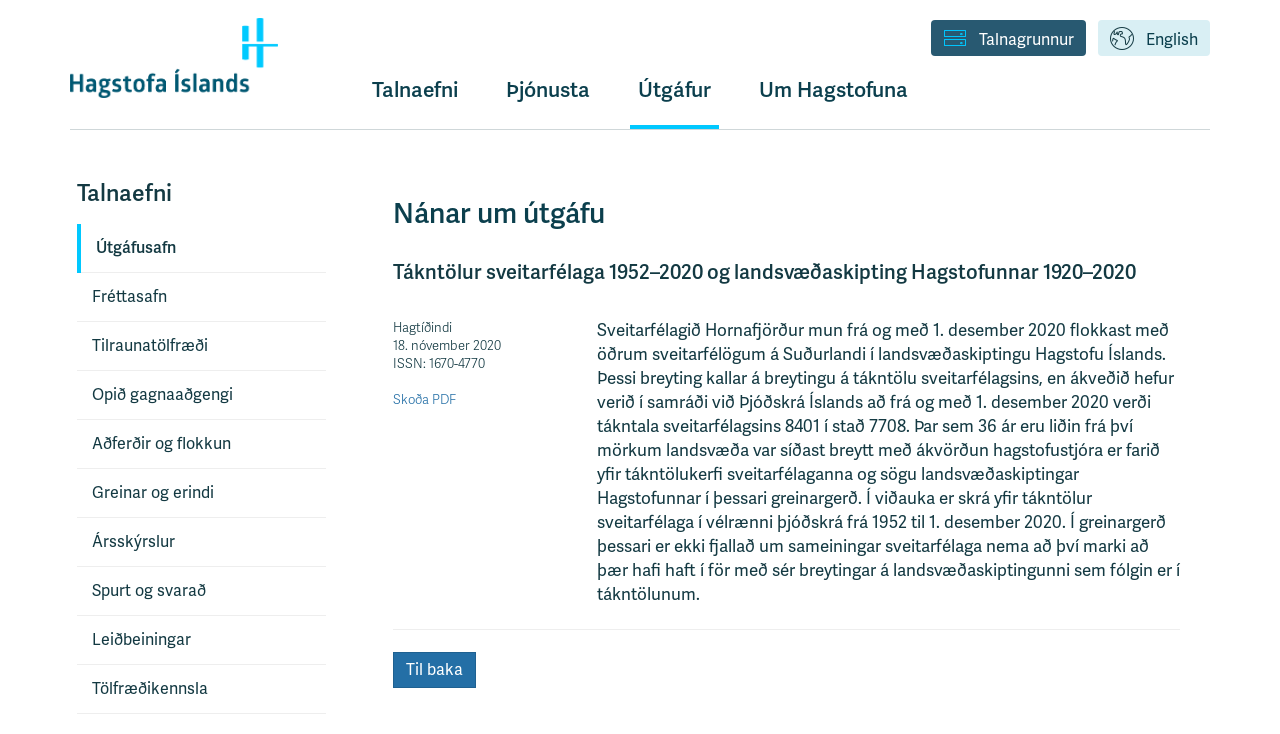

--- FILE ---
content_type: text/html
request_url: https://www.hagstofa.is/utgafur/utgafa/mannfjoldi/takntolur-sveitarfelaga-1952-2020-og-landsvaedaskipting-hagstofunnar-1920-2020/
body_size: 28463
content:


<!DOCTYPE html>
<html lang="is">
    <head>
        <meta charset="utf-8">
        <meta http-equiv="X-UA-Compatible" content="IE=edge,chrome=1">
        <meta name="viewport" content="width=device-width, initial-scale=1">
        
        <link rel="icon"
        href='//hagstofas3bucket.hagstofa.is/hagstofan/static/projectMedia/Hagstofa_Islands_-_Favicon_-_Ljosblatt.png'
        type="image/x-icon"> 
        <link rel="shortcut icon"
        href='//hagstofas3bucket.hagstofa.is/hagstofan/static/projectMedia/Hagstofa_Islands_-_Favicon_-_Ljosblatt.png'
        type="image/x-icon">
        
        <link rel="stylesheet"
        href="https://fonts.googleapis.com/css?family=Lato:300,400,700,900"
        type="text/css">
        <link rel="stylesheet" href="https://use.typekit.net/ewh2tqd.css">
        
        <title>Tákntölur sveitarfélaga 1952–2020 og landsvæðaskipting Hagstofunnar 1920–2020 - Hagstofa Íslands</title>
        <meta property="og:title" content="Hagstofan: Tákntölur sveitarfélaga 1952–2020 og landsvæðaskipting Hagstofunnar 1920–2020"/>
        <meta property="og:type" content="website"/>
        <meta property="og:url" content="https://hagstofa.is/utgafur/nanar-um-utgafu/"/>
        <meta property="og:image" content="https://hagstofas3bucket.hagstofa.is/hagstofan/static/img/smi-isl.png"/>
        <meta property="og:site_name" content="Hagstofa Íslands"/>
        <meta property="og:description" content=""/>  
        
        <!--[if IE]>  
             <script src="https://html5shiv.googlecode.com/svn/trunk/html5.js"></script>
        <![endif]-->

        <style>
         @font-face {
            font-family: "hagstofa7";
            src:url("//hagstofas3bucket.hagstofa.is/hagstofan/static/fonts/hagstofa7.eot");
            src:url("//hagstofas3bucket.hagstofa.is/hagstofan/static/fonts/hagstofa7.eot%3F%23iefix") format("embedded-opentype"),
            url("//hagstofas3bucket.hagstofa.is/hagstofan/static/fonts/hagstofa7.woff") format("woff"),
            url("//hagstofas3bucket.hagstofa.is/hagstofan/static/fonts/hagstofa7.ttf") format("truetype"),
            url("//hagstofas3bucket.hagstofa.is/hagstofan/static/fonts/hagstofa7.svg%23hagstofa7") format("svg");
            font-weight: normal;
            font-style: normal;
        }
        </style>

        <link href='//hagstofas3bucket.hagstofa.is/hagstofan/static/css/njola.css?version=12-march-2024' rel="stylesheet"/>
        
        <script src="https://ajax.googleapis.com/ajax/libs/jquery/3.7.1/jquery.min.js"></script>

        <!-- Matomo -->
        <script>
           var _paq = window._paq = window._paq || [];
           /* tracker methods like "setCustomDimension" should be called before "trackPageView" */
           _paq.push(['trackPageView']);
           _paq.push(['enableLinkTracking']);
           (function() {
             var u="https://hagstofa.matomo.cloud/";
             _paq.push(['setTrackerUrl', u+'matomo.php']);
             _paq.push(['setSiteId', '1']);
             var d=document, g=d.createElement('script'), s=d.getElementsByTagName('script')[0];
             g.async=true; g.src='//cdn.matomo.cloud/hagstofa.matomo.cloud/matomo.js'; s.parentNode.insertBefore(g,s);
           })();
        </script>
        <!-- End Matomo Code -->
         
        
    </head>
 
    <body class="Subpage" data-lang="IS">
      
        
      
        <a href="#content" class="sr-only">
            Flýtileið yfir á efnissvæði
            
        </a>
        <div class="body-container">
            <header>

                


                <div class="container">
                    <div class="navbar-header">
                        <button type="button" class="navbar-toggle menu-toggle">
                            <span id="open-hamburger-menu">
                                <span class="sr-only">
                                    Opna valmynd
                                    
                                </span>

                                
                                Valmynd
                                

                                <i class="picon-valmynd"></i>
                            </span>
                            <span id="close-hamburger-menu">
                                <span class="sr-only">
                                    Loka valmynd
                                    
                                </span>
                                <!-- Correct icon missing, replace lines here: -->
                                <i class="picon-x"></i>
                            </span>
                        </button>



                        <a href="/" class="brand">
                            
                            <img
                              src="//hagstofas3bucket.hagstofa.is/hagstofan/static/img/hagstofa_colors_logo_2023.png"
                              alt="Hagstofa Íslands"
                            />
                            
                        </a>
                    </div>
                
                    <nav>
                        <div id="upper-desktop-navbar">
                            
                            <a 
                                id="link-button-language" 
                                class="link-button" 
                                href="https://statice.is"
                            > 
                                <i class="picon-tungumal"></i>English
                            </a>
                            <a 
                                id="link-button-database" 
                                class="link-button" 
                                href="/talnagrunnur"
                            >
                                <i class="picon-gagnabanki"></i>Talnagrunnur
                            </a>
                            
                        </div>

                        <div class="row">
                            <div class="col-xs-8 col-sm-offset-3 nav-bar-row-div">
                                <ul id="header-main-webtree" class="large">
                                    <li id="open-statistics-nav" class="">
                                        <a href="#" onclick="toggleOpenStatsNav()"> 
                                            
                                            Talnaefni
                                            
                                        </a>
                                    </li>
                                    <li class="dropdown ">
                                        <a 
                                            id="dropdown-services" 
                                            href="#"
                                            class="dropdown-toggle"
                                            data-toggle="dropdown"
                                            role="button"
                                            aria-haspopup="true"
                                            aria-expanded="false"
                                        >Þjónusta</a>
                                        <ul class="dropdown-menu" aria-labelledby="dropdown-services">
                                            
                                            <li>
                                                <a href="/thjonusta/">Um þjónustuna</a>
                                            </li>
                                            
                                            
                                                
                                            
                                                
                                            
                                                
                                                
                                                    
                                                    <li>
                                                        <a href="/thjonusta/hafa-samband/">Hafa samband</a>
                                                    </li>
                                                    
                                                
                                                    
                                                    <li>
                                                        <a href="/thjonusta/vefskil/">Vefskil</a>
                                                    </li>
                                                    
                                                
                                                    
                                                    <li>
                                                        <a href="/thjonusta/beidni-um-servinnslu/">Beiðni um sérvinnslu</a>
                                                    </li>
                                                    
                                                
                                                    
                                                    <li>
                                                        <a href="/thjonusta/gogn-til-visindarannsokna/">Gögn til vísindarannsókna</a>
                                                    </li>
                                                    
                                                
                                                    
                                                    <li>
                                                        <a href="/thjonusta/gjaldskra/">Gjaldskrá</a>
                                                    </li>
                                                    
                                                
                                                    
                                                
                                                
                                            
                                        </ul>
                                    </li>
                                    <li class="dropdown selected">
                                        <a 
                                            id="dropdown-publications" 
                                            href="#"
                                            class="dropdown-toggle"
                                            data-toggle="dropdown"
                                            role="button"
                                            aria-haspopup="true"
                                            aria-expanded="false"
                                        >Útgáfur
                                        </a>
                                        <ul class="dropdown-menu" aria-labelledby="dropdown-publications">
                                                
                                                <li>
                                                    <a href="/utgafur/">Útgáfusafn</a>
                                                </li>
                                                
                                            
                                                
                                                
                                                    
                                                    <li>
                                                        <a href="/utgafur/frettasafn/">Fréttasafn</a>
                                                    </li>
                                                    
                                                
                                                    
                                                    <li>
                                                        <a href="/utgafur/tilraunatolfraedi/">Tilraunatölfræði</a>
                                                    </li>
                                                    
                                                
                                                    
                                                    <li>
                                                        <a href="/utgafur/opid-gagnaadgengi/">Opið gagnaaðgengi</a>
                                                    </li>
                                                    
                                                
                                                    
                                                    <li>
                                                        <a href="/utgafur/adferdir-og-flokkun/">Aðferðir og flokkun</a>
                                                    </li>
                                                    
                                                
                                                    
                                                    <li>
                                                        <a href="/utgafur/greinar-og-erindi/">Greinar og erindi</a>
                                                    </li>
                                                    
                                                
                                                    
                                                    <li>
                                                        <a href="/utgafur/arsskyrslur/">Ársskýrslur</a>
                                                    </li>
                                                    
                                                
                                                    
                                                    <li>
                                                        <a href="/utgafur/spurt-og-svarad/">Spurt og svarað</a>
                                                    </li>
                                                    
                                                
                                                    
                                                    <li>
                                                        <a href="/utgafur/leidbeiningar/">Leiðbeiningar</a>
                                                    </li>
                                                    
                                                
                                                    
                                                    <li>
                                                        <a href="/utgafur/Tolfraedikennsla/">Tölfræðikennsla</a>
                                                    </li>
                                                    
                                                
                                                    
                                                    <li>
                                                        <a href="/utgafur/eldri-utgafa/">Eldri útgáfur</a>
                                                    </li>
                                                    
                                                
                                                    
                                                
                                                    
                                                
                                                    
                                                
                                                
                                            
                                                
                                            
                                                
                                            
                                        </ul>
                                    </li>
                                    <li class="dropdown ">
                                        <a 
                                            id="dropdown-about" 
                                            href="#"
                                            class="dropdown-toggle"
                                            data-toggle="dropdown"
                                            role="button"
                                            aria-haspopup="true"
                                            aria-expanded="false"
                                        >Um Hagstofuna
                                        </a>
                                        <ul class="dropdown-menu" aria-labelledby="dropdown-about">
                                            
                                            <li>
                                                <a href="/um-hagstofuna/">Hagstofan</a>
                                            </li>
                                            
                                            
                                                
                                            
                                                
                                                
                                                    
                                                    <li>
                                                        <a href="/um-hagstofuna/starfsmenn/">Starfsmenn</a>
                                                    </li>
                                                    
                                                
                                                    
                                                    <li>
                                                        <a href="/um-hagstofuna/laus-storf/">Laus störf</a>
                                                    </li>
                                                    
                                                
                                                    
                                                    <li>
                                                        <a href="/um-hagstofuna/log-og-reglur/">Lög og reglur</a>
                                                    </li>
                                                    
                                                
                                                    
                                                    <li>
                                                        <a href="/um-hagstofuna/personuvernd/">Persónuvernd</a>
                                                    </li>
                                                    
                                                
                                                    
                                                    <li>
                                                        <a href="/um-hagstofuna/stefnur-hagstofu-islands/">Stefnur Hagstofu Íslands</a>
                                                    </li>
                                                    
                                                
                                                    
                                                    <li>
                                                        <a href="/um-hagstofuna/starfsaetlun/">Starfsáætlun</a>
                                                    </li>
                                                    
                                                
                                                    
                                                    <li>
                                                        <a href="/um-hagstofuna/samstarf-vid-notendur/">Samstarf við notendur</a>
                                                    </li>
                                                    
                                                
                                                    
                                                    <li>
                                                        <a href="/um-hagstofuna/thatttaka-i-rannsoknum/">Þátttaka í rannsóknum</a>
                                                    </li>
                                                    
                                                
                                                    
                                                    <li>
                                                        <a href="/um-hagstofuna/althjodlegt-samstarf/">Alþjóðlegt samstarf</a>
                                                    </li>
                                                    
                                                
                                                    
                                                
                                                
                                            
                                                
                                            
                                        </ul>
                                    </li>
                                    
<!--                                     <li class="">
                                        <a href="/vefskil/">Vefskil</a>
                                    </li> -->
                                    
                                </ul>
                            </div>
                        </div>
                    </nav>
                </div>
            </header>

            <div id="statistics-category-nav" class="hide-small-screen">
                <!-- TODO: Add caching back in. Previous version had caching. 2. March 2023. -->
                <div class="container">
                    <!-- Nav tabs -->
                    <div class="row">
                        <div class="col-xs-9 col-sm-offset-3">
                            <ul class="custom-nav-tabs">
                                
                                
                                <li>
                                    <a href="#ibuar">
                                        <i 
                                            class="picon-ibuar"
                                        ></i>
                                        Íbúar
                                    </a>
                                </li>
                                
                                
                                
                                <li>
                                    <a href="#samfelag">
                                        <i 
                                            class="picon-samfelag"
                                        ></i>
                                        Samfélag
                                    </a>
                                </li>
                                
                                
                                
                                <li>
                                    <a href="#atvinnuvegir">
                                        <i 
                                            class="picon-atvinnuvegir"
                                        ></i>
                                        Atvinnuvegir
                                    </a>
                                </li>
                                
                                
                                
                                <li>
                                    <a href="#efnahagur">
                                        <i 
                                            class="picon-efnahagur"
                                        ></i>
                                        Efnahagur
                                    </a>
                                </li>
                                
                                
                                
                                <li>
                                    <a href="#umhverfi">
                                        <i 
                                            class="picon-umhverfi"
                                        ></i>
                                        Umhverfi
                                    </a>
                                </li>
                                
                                
                            </ul>
                        </div>
                    </div>
                </div>

                <!-- Tab panes -->
                <div class="custom-tab-content">
                
                
                    <div 
                        class="custom-tab-pane" 
                        id="ibuar"
                        style="display: none;"
                    >
                        <div class="container">
                            <div class="row">
                                <div class="col-xs-3">
                                    <h1><i 
                                    class="picon-ibuar"
                                    ></i>Íbúar</h1>
                                </div>
                            </div>
                            <div class="row">
                            
                                <div class="col-md-offset-3 col-xs-2">
                                    
                                        
                                    
                                        
                                    
                                        
                                    
                                        
                                            
                                                <div class="statistics-subcategory-list">
                                                    <h4>
                                                        <strong>
                                                            <a href="/talnaefni/ibuar/mannfjoldi/">Mannfjöldi</a>
                                                        </strong>
                                                    </h4>
                                                    
                                                    
                                                    <p>
                                                        <a href="/talnaefni/ibuar/mannfjoldi/yfirlit/">Yfirlit mannfjölda</a>
                                                    </p>
                                                    
                                                    
                                                    
                                                    <p>
                                                        <a href="/talnaefni/ibuar/mannfjoldi/sveitarfelog-og-byggdakjarnar/">Sveitarfélög og byggðakjarnar</a>
                                                    </p>
                                                    
                                                    
                                                    
                                                    <p>
                                                        <a href="/talnaefni/ibuar/mannfjoldi/bakgrunnur/">Bakgrunnur</a>
                                                    </p>
                                                    
                                                    
                                                </div>
                                            
                                        
                                    
                                        
                                    
                                        
                                            
                                                <div class="statistics-subcategory-list">
                                                    <h4>
                                                        <strong>
                                                            <a href="/talnaefni/ibuar/buferlaflutningar/">Búferlaflutningar</a>
                                                        </strong>
                                                    </h4>
                                                    
                                                    
                                                    <p>
                                                        <a href="/talnaefni/ibuar/buferlaflutningar/innanlands/">Búferlaflutningar innanlands</a>
                                                    </p>
                                                    
                                                    
                                                    
                                                    <p>
                                                        <a href="/talnaefni/ibuar/buferlaflutningar/milli-landa/">Búferlaflutningar milli landa</a>
                                                    </p>
                                                    
                                                    
                                                </div>
                                            
                                        
                                    
                                        
                                    
                                </div>

                                <div class="col-xs-2">
                                    
                                        
                                    
                                        
                                            
                                                <div class="statistics-subcategory-list">
                                                    <h4>
                                                        <strong>
                                                            <a href="/talnaefni/ibuar/fjolskyldan/">Fjölskyldan</a>
                                                        </strong>
                                                    </h4>
                                                    
                                                    
                                                    <p>
                                                        <a href="/talnaefni/ibuar/fjolskyldan/fjolskyldan/">Fjölskyldan</a>
                                                    </p>
                                                    
                                                    
                                                    
                                                    <p>
                                                        <a href="/talnaefni/ibuar/fjolskyldan/aettleidingar/">Ættleiðingar</a>
                                                    </p>
                                                    
                                                    
                                                    
                                                    <p>
                                                        <a href="/talnaefni/ibuar/fjolskyldan/giftingarogskilnadir/">Giftingar og skilnaðir</a>
                                                    </p>
                                                    
                                                    
                                                </div>
                                            
                                        
                                    
                                        
                                    
                                        
                                    
                                        
                                            
                                                <div class="statistics-subcategory-list">
                                                    <h4>
                                                        <strong>
                                                            <a href="/talnaefni/ibuar/faeddir-og-danir/">Fæddir og dánir</a>
                                                        </strong>
                                                    </h4>
                                                    
                                                    
                                                    <p>
                                                        <a href="/talnaefni/ibuar/faeddir-og-danir/faeddir/">Fæddir</a>
                                                    </p>
                                                    
                                                    
                                                    
                                                    <p>
                                                        <a href="/talnaefni/ibuar/faeddir-og-danir/danir/">Dánir</a>
                                                    </p>
                                                    
                                                    
                                                    
                                                    <p>
                                                        <a href="/talnaefni/ibuar/faeddir-og-danir/nofn/">Nöfn</a>
                                                    </p>
                                                    
                                                    
                                                </div>
                                            
                                        
                                    
                                        
                                    
                                        
                                    
                                </div>

                                <div class="col-xs-2">
                                    
                                        
                                            
                                                <div class="statistics-subcategory-list">
                                                    <h4>
                                                        <strong>
                                                            <a href="/talnaefni/ibuar/mannfjoldaspa/">Mannfjöldaspá</a>
                                                        </strong>
                                                    </h4>
                                                    
                                                    
                                                    <p>
                                                        <a href="/talnaefni/ibuar/mannfjoldaspa/mannfjoldaspa/">Mannfjöldaspá</a>
                                                    </p>
                                                    
                                                    
                                                </div>
                                            
                                        
                                    
                                        
                                    
                                        
                                    
                                        
                                    
                                        
                                    
                                        
                                    
                                        
                                            
                                                <div class="statistics-subcategory-list">
                                                    <h4>
                                                        <strong>
                                                            <a href="/talnaefni/ibuar/manntal/">Manntal</a>
                                                        </strong>
                                                    </h4>
                                                    
                                                    
                                                    <p>
                                                        <a href="/talnaefni/ibuar/manntal/manntal-yfirlit/">Manntal - Yfirlit</a>
                                                    </p>
                                                    
                                                    
                                                    
                                                    <p>
                                                        <a href="/talnaefni/ibuar/manntal/manntal-1981/">Manntal 1981</a>
                                                    </p>
                                                    
                                                    
                                                    
                                                    <p>
                                                        <a href="/talnaefni/ibuar/manntal/manntal-2011/">Manntal 2011</a>
                                                    </p>
                                                    
                                                    
                                                    
                                                    <p>
                                                        <a href="/talnaefni/ibuar/manntal/manntal-2021/">Manntal 2021</a>
                                                    </p>
                                                    
                                                    
                                                </div>
                                            
                                        
                                    
                                </div>

                                <div class="col-xs-2">
                                    
                                        
                                    
                                        
                                    
                                        
                                            
                                                <div class="statistics-subcategory-list">
                                                    <h4>
                                                        <strong>
                                                            <a href="/talnaefni/ibuar/kosningar/">Kosningar</a>
                                                        </strong>
                                                    </h4>
                                                    
                                                    
                                                    <p>
                                                        <a href="/talnaefni/ibuar/kosningar/yfirlit/">Yfirlit kosninga</a>
                                                    </p>
                                                    
                                                    
                                                    
                                                    <p>
                                                        <a href="/talnaefni/ibuar/kosningar/althingiskosningar/">Alþingiskosningar</a>
                                                    </p>
                                                    
                                                    
                                                    
                                                    <p>
                                                        <a href="/talnaefni/ibuar/kosningar/sveitarstjornarkosningar/">Sveitarstjórnarkosningar</a>
                                                    </p>
                                                    
                                                    
                                                    
                                                    <p>
                                                        <a href="/talnaefni/ibuar/kosningar/forsetakosningar/">Forsetakosningar</a>
                                                    </p>
                                                    
                                                    
                                                    
                                                    <p>
                                                        <a href="/talnaefni/ibuar/kosningar/thjodaratkvaedagreidslur/">Þjóðaratkvæðagreiðslur</a>
                                                    </p>
                                                    
                                                    
                                                </div>
                                            
                                        
                                    
                                        
                                    
                                        
                                    
                                        
                                    
                                        
                                    
                                </div>

                            </div>
                        </div>
                    </div>
                
                
                
                    <div 
                        class="custom-tab-pane" 
                        id="samfelag"
                        style="display: none;"
                    >
                        <div class="container">
                            <div class="row">
                                <div class="col-xs-3">
                                    <h1><i 
                                    class="picon-samfelag"
                                    ></i>Samfélag</h1>
                                </div>
                            </div>
                            <div class="row">
                            
                                <div class="col-md-offset-3 col-xs-2">
                                    
                                        
                                            
                                                <div class="statistics-subcategory-list">
                                                    <h4>
                                                        <strong>
                                                            <a href="/talnaefni/samfelag/vinnumarkadur/">Vinnumarkaður</a>
                                                        </strong>
                                                    </h4>
                                                    
                                                    
                                                    <p>
                                                        <a href="/talnaefni/samfelag/vinnumarkadur/vinnumarkadsrannsokn/">Vinnumarkaðsrannsókn</a>
                                                    </p>
                                                    
                                                    
                                                    
                                                    <p>
                                                        <a href="/talnaefni/samfelag/vinnumarkadur/vinnuafl-skraargogn/">Vinnuafl - skráargögn</a>
                                                    </p>
                                                    
                                                    
                                                    
                                                    <p>
                                                        <a href="/talnaefni/samfelag/vinnumarkadur/laus-storf/">Laus störf</a>
                                                    </p>
                                                    
                                                    
                                                </div>
                                            
                                        
                                    
                                        
                                    
                                        
                                    
                                        
                                    
                                        
                                    
                                        
                                            
                                                <div class="statistics-subcategory-list">
                                                    <h4>
                                                        <strong>
                                                            <a href="/talnaefni/samfelag/laun-og-tekjur/">Laun og tekjur</a>
                                                        </strong>
                                                    </h4>
                                                    
                                                    
                                                    <p>
                                                        <a href="/talnaefni/samfelag/laun-og-tekjur/laun/">Laun</a>
                                                    </p>
                                                    
                                                    
                                                    
                                                    <p>
                                                        <a href="/talnaefni/samfelag/laun-og-tekjur/launavisitala/">Vísitölur launa</a>
                                                    </p>
                                                    
                                                    
                                                    
                                                    <p>
                                                        <a href="/talnaefni/samfelag/laun-og-tekjur/tekjur/">Tekjur</a>
                                                    </p>
                                                    
                                                    
                                                </div>
                                            
                                        
                                    
                                        
                                    
                                        
                                    
                                        
                                            
                                                <div class="statistics-subcategory-list">
                                                    <h4>
                                                        <strong>
                                                            <a href="/talnaefni/samfelag/felagsmal/">Félagsmál</a>
                                                        </strong>
                                                    </h4>
                                                    
                                                    
                                                    <p>
                                                        <a href="/talnaefni/samfelag/felagsmal/utgjold-til-felagsverndar/">Útgjöld til félagsverndar</a>
                                                    </p>
                                                    
                                                    
                                                    
                                                    <p>
                                                        <a href="/talnaefni/samfelag/felagsmal/felagsthjonusta-sveitarfelaga/">Félagsþjónusta sveitarfélaga</a>
                                                    </p>
                                                    
                                                    
                                                    
                                                    <p>
                                                        <a href="/talnaefni/samfelag/felagsmal/almannatryggingar/">Almannatryggingar</a>
                                                    </p>
                                                    
                                                    
                                                    
                                                    <p>
                                                        <a href="/talnaefni/samfelag/felagsmal/stofnanir-aldradra/">Stofnanir aldraðra</a>
                                                    </p>
                                                    
                                                    
                                                    
                                                    <p>
                                                        <a href="/talnaefni/samfelag/felagsmal/lifeyristhegar/">Lífeyrisþegar</a>
                                                    </p>
                                                    
                                                    
                                                    
                                                    <p>
                                                        <a href="/talnaefni/samfelag/felagsmal/konur-og-karlar/">Konur og karlar</a>
                                                    </p>
                                                    
                                                    
                                                </div>
                                            
                                        
                                    
                                </div>

                                <div class="col-xs-2">
                                    
                                        
                                    
                                        
                                    
                                        
                                            
                                                <div class="statistics-subcategory-list">
                                                    <h4>
                                                        <strong>
                                                            <a href="/talnaefni/samfelag/lifskjor/">Lífskjör</a>
                                                        </strong>
                                                    </h4>
                                                    
                                                    
                                                    <p>
                                                        <a href="/talnaefni/samfelag/lifskjor/fjarhagsstada-heimila/">Fjárhagsstaða heimila</a>
                                                    </p>
                                                    
                                                    
                                                    
                                                    <p>
                                                        <a href="/talnaefni/samfelag/lifskjor/husnaedismal/">Húsnæðismál</a>
                                                    </p>
                                                    
                                                    
                                                    
                                                    <p>
                                                        <a href="/talnaefni/samfelag/lifskjor/skuldir-og-eignir/">Skuldir og eignir</a>
                                                    </p>
                                                    
                                                    
                                                    
                                                    <p>
                                                        <a href="/talnaefni/samfelag/lifskjor/neysluutgjold/">Neysluútgjöld</a>
                                                    </p>
                                                    
                                                    
                                                    
                                                    <p>
                                                        <a href="/talnaefni/samfelag/lifskjor/efnislegur-skortur/">Efnislegur skortur</a>
                                                    </p>
                                                    
                                                    
                                                </div>
                                            
                                        
                                    
                                        
                                    
                                        
                                    
                                        
                                    
                                        
                                            
                                                <div class="statistics-subcategory-list">
                                                    <h4>
                                                        <strong>
                                                            <a href="/talnaefni/samfelag/heilbrigdismal/">Heilbrigðismál</a>
                                                        </strong>
                                                    </h4>
                                                    
                                                    
                                                    <p>
                                                        <a href="/talnaefni/samfelag/heilbrigdismal/heilbrigdisthjonusta/">Heilbrigðisþjónusta</a>
                                                    </p>
                                                    
                                                    
                                                    
                                                    <p>
                                                        <a href="/talnaefni/samfelag/heilbrigdismal/hagur-og-heilbrigdi/">Hagur og heilbrigði</a>
                                                    </p>
                                                    
                                                    
                                                    
                                                    <p>
                                                        <a href="/talnaefni/samfelag/heilbrigdismal/heilsufarsrannsokn-2015/">Heilsufarsrannsókn</a>
                                                    </p>
                                                    
                                                    
                                                    
                                                    <p>
                                                        <a href="/talnaefni/samfelag/heilbrigdismal/lifsvenjur-og-heilsa/">Lífsvenjur og heilsa</a>
                                                    </p>
                                                    
                                                    
                                                </div>
                                            
                                        
                                    
                                        
                                    
                                        
                                    
                                </div>

                                <div class="col-xs-2">
                                    
                                        
                                    
                                        
                                            
                                                <div class="statistics-subcategory-list">
                                                    <h4>
                                                        <strong>
                                                            <a href="/talnaefni/samfelag/menntun/">Menntun</a>
                                                        </strong>
                                                    </h4>
                                                    
                                                    
                                                    <p>
                                                        <a href="/talnaefni/samfelag/menntun/yfirlit/">Menntun - Yfirlit</a>
                                                    </p>
                                                    
                                                    
                                                    
                                                    <p>
                                                        <a href="/talnaefni/samfelag/menntun/leikskolastig/">Leikskólastig</a>
                                                    </p>
                                                    
                                                    
                                                    
                                                    <p>
                                                        <a href="/talnaefni/samfelag/menntun/grunnskolastig/">Grunnskólastig</a>
                                                    </p>
                                                    
                                                    
                                                    
                                                    <p>
                                                        <a href="/talnaefni/samfelag/menntun/framhaldsskolastig/">Framhaldsskólastig</a>
                                                    </p>
                                                    
                                                    
                                                    
                                                    <p>
                                                        <a href="/talnaefni/samfelag/menntun/haskolastig/">Háskólastig</a>
                                                    </p>
                                                    
                                                    
                                                    
                                                    <p>
                                                        <a href="/talnaefni/samfelag/menntun/simenntun/">Símenntun</a>
                                                    </p>
                                                    
                                                    
                                                    
                                                    <p>
                                                        <a href="/talnaefni/samfelag/menntun/menntunarstada/">Menntunarstaða</a>
                                                    </p>
                                                    
                                                    
                                                </div>
                                            
                                        
                                    
                                        
                                    
                                        
                                    
                                        
                                    
                                        
                                    
                                        
                                    
                                        
                                            
                                                <div class="statistics-subcategory-list">
                                                    <h4>
                                                        <strong>
                                                            <a href="/talnaefni/samfelag/midlun/">Miðlun</a>
                                                        </strong>
                                                    </h4>
                                                    
                                                    
                                                    <p>
                                                        <a href="/talnaefni/samfelag/midlun/fjolmidlar/">Fjölmiðlar</a>
                                                    </p>
                                                    
                                                    
                                                    
                                                    <p>
                                                        <a href="/talnaefni/samfelag/midlun/baekur/">Bækur</a>
                                                    </p>
                                                    
                                                    
                                                    
                                                    <p>
                                                        <a href="/talnaefni/samfelag/midlun/kvikmyndir/">Kvikmyndir</a>
                                                    </p>
                                                    
                                                    
                                                    
                                                    <p>
                                                        <a href="/talnaefni/samfelag/midlun/hljodrit/">Hljóðrit</a>
                                                    </p>
                                                    
                                                    
                                                </div>
                                            
                                        
                                    
                                        
                                    
                                </div>

                                <div class="col-xs-2">
                                    
                                        
                                    
                                        
                                    
                                        
                                    
                                        
                                            
                                                <div class="statistics-subcategory-list">
                                                    <h4>
                                                        <strong>
                                                            <a href="/talnaefni/samfelag/menning/">Menning</a>
                                                        </strong>
                                                    </h4>
                                                    
                                                    
                                                    <p>
                                                        <a href="/talnaefni/samfelag/menning/trufelog/">Trúfélög</a>
                                                    </p>
                                                    
                                                    
                                                    
                                                    <p>
                                                        <a href="/talnaefni/samfelag/menning/listir/">Listir</a>
                                                    </p>
                                                    
                                                    
                                                    
                                                    <p>
                                                        <a href="/talnaefni/samfelag/menning/sofn/">Söfn</a>
                                                    </p>
                                                    
                                                    
                                                    
                                                    <p>
                                                        <a href="/talnaefni/samfelag/menning/bokasofn/">Bókasöfn</a>
                                                    </p>
                                                    
                                                    
                                                    
                                                    <p>
                                                        <a href="/talnaefni/samfelag/menning/samtok/">Samtök</a>
                                                    </p>
                                                    
                                                    
                                                    
                                                    <p>
                                                        <a href="/talnaefni/samfelag/menning/hagraenir-maelikvardar/">Hagrænir mælikvarðar</a>
                                                    </p>
                                                    
                                                    
                                                </div>
                                            
                                        
                                    
                                        
                                            
                                                <div class="statistics-subcategory-list">
                                                    <h4>
                                                        <strong>
                                                            <a href="/talnaefni/samfelag/domsmal/">Dómsmál</a>
                                                        </strong>
                                                    </h4>
                                                    
                                                    
                                                    <p>
                                                        <a href="/talnaefni/samfelag/domsmal/domar/">Dómar</a>
                                                    </p>
                                                    
                                                    
                                                    
                                                    <p>
                                                        <a href="/talnaefni/samfelag/domsmal/afbrot-og-afplanun/">Afbrot og afplánun</a>
                                                    </p>
                                                    
                                                    
                                                </div>
                                            
                                        
                                    
                                        
                                    
                                        
                                    
                                        
                                    
                                        
                                    
                                </div>

                            </div>
                        </div>
                    </div>
                
                
                
                    <div 
                        class="custom-tab-pane" 
                        id="atvinnuvegir"
                        style="display: none;"
                    >
                        <div class="container">
                            <div class="row">
                                <div class="col-xs-3">
                                    <h1><i 
                                    class="picon-atvinnuvegir"
                                    ></i>Atvinnuvegir</h1>
                                </div>
                            </div>
                            <div class="row">
                            
                                <div class="col-md-offset-3 col-xs-2">
                                    
                                        
                                            
                                                <div class="statistics-subcategory-list">
                                                    <h4>
                                                        <strong>
                                                            <a href="/talnaefni/atvinnuvegir/fyrirtaeki/">Fyrirtæki</a>
                                                        </strong>
                                                    </h4>
                                                    
                                                    
                                                    <p>
                                                        <a href="/talnaefni/atvinnuvegir/fyrirtaeki/afkoma-fyrirtaekja/">Afkoma fyrirtækja</a>
                                                    </p>
                                                    
                                                    
                                                    
                                                    <p>
                                                        <a href="/talnaefni/atvinnuvegir/fyrirtaeki/fyrirtaeki/">Fyrirtæki</a>
                                                    </p>
                                                    
                                                    
                                                    
                                                    <p>
                                                        <a href="/talnaefni/atvinnuvegir/fyrirtaeki/gjaldthrot/">Gjaldþrot</a>
                                                    </p>
                                                    
                                                    
                                                    
                                                    <p>
                                                        <a href="/talnaefni/atvinnuvegir/fyrirtaeki/velta/">Velta</a>
                                                    </p>
                                                    
                                                    
                                                    
                                                    <p>
                                                        <a href="/talnaefni/atvinnuvegir/fyrirtaeki/launakostnadur/">Launakostnaður</a>
                                                    </p>
                                                    
                                                    
                                                </div>
                                            
                                        
                                    
                                        
                                    
                                        
                                    
                                        
                                    
                                        
                                            
                                                <div class="statistics-subcategory-list">
                                                    <h4>
                                                        <strong>
                                                            <a href="/talnaefni/atvinnuvegir/ferdathjonusta/">Ferðaþjónusta</a>
                                                        </strong>
                                                    </h4>
                                                    
                                                    
                                                    <p>
                                                        <a href="/talnaefni/atvinnuvegir/ferdathjonusta/gisting/">Gisting</a>
                                                    </p>
                                                    
                                                    
                                                    
                                                    <p>
                                                        <a href="/talnaefni/atvinnuvegir/ferdathjonusta/hagvisar-i-ferdathjonustu/">Hagvísar í ferðaþjónustu</a>
                                                    </p>
                                                    
                                                    
                                                    
                                                    <p>
                                                        <a href="/talnaefni/atvinnuvegir/ferdathjonusta/farthegar/">Farþegar</a>
                                                    </p>
                                                    
                                                    
                                                    
                                                    <p>
                                                        <a href="/talnaefni/atvinnuvegir/ferdathjonusta/ferdavenjur/">Ferðavenjur</a>
                                                    </p>
                                                    
                                                    
                                                    
                                                    <p>
                                                        <a href="/talnaefni/atvinnuvegir/ferdathjonusta/ferdathjonustureikningar/">Ferðaþjónustureikningar</a>
                                                    </p>
                                                    
                                                    
                                                </div>
                                            
                                        
                                    
                                        
                                    
                                </div>

                                <div class="col-xs-2">
                                    
                                        
                                    
                                        
                                            
                                                <div class="statistics-subcategory-list">
                                                    <h4>
                                                        <strong>
                                                            <a href="/talnaefni/atvinnuvegir/sjavarutvegur/">Sjávarútvegur</a>
                                                        </strong>
                                                    </h4>
                                                    
                                                    
                                                    <p>
                                                        <a href="/talnaefni/atvinnuvegir/sjavarutvegur/afli-og-radstofun/">Afli og ráðstöfun</a>
                                                    </p>
                                                    
                                                    
                                                    
                                                    <p>
                                                        <a href="/talnaefni/atvinnuvegir/sjavarutvegur/utflutningur-sjavarafurda/">Útflutningur sjávarafurða</a>
                                                    </p>
                                                    
                                                    
                                                    
                                                    <p>
                                                        <a href="/talnaefni/atvinnuvegir/sjavarutvegur/Landanir-erlendra-skipa/">Landanir erlendra skipa</a>
                                                    </p>
                                                    
                                                    
                                                    
                                                    <p>
                                                        <a href="/talnaefni/atvinnuvegir/sjavarutvegur/verdvisitolur-sjavarafurda/">Verðvísitölur sjávarafurða</a>
                                                    </p>
                                                    
                                                    
                                                    
                                                    <p>
                                                        <a href="/talnaefni/atvinnuvegir/sjavarutvegur/afkoma-sjavarutvegs/">Afkoma sjávarútvegs</a>
                                                    </p>
                                                    
                                                    
                                                    
                                                    <p>
                                                        <a href="/talnaefni/atvinnuvegir/sjavarutvegur/fjoldi-fiskiskipa/">Fjöldi fiskiskipa</a>
                                                    </p>
                                                    
                                                    
                                                    
                                                    <p>
                                                        <a href="/talnaefni/atvinnuvegir/sjavarutvegur/fiskeldi/">Fiskeldi</a>
                                                    </p>
                                                    
                                                    
                                                </div>
                                            
                                        
                                    
                                        
                                    
                                        
                                    
                                        
                                    
                                        
                                    
                                </div>

                                <div class="col-xs-2">
                                    
                                        
                                    
                                        
                                    
                                        
                                            
                                                <div class="statistics-subcategory-list">
                                                    <h4>
                                                        <strong>
                                                            <a href="/talnaefni/atvinnuvegir/landbunadur/">Landbúnaður</a>
                                                        </strong>
                                                    </h4>
                                                    
                                                    
                                                    <p>
                                                        <a href="/talnaefni/atvinnuvegir/landbunadur/landbunadarframleidsla/">Framleiðsla</a>
                                                    </p>
                                                    
                                                    
                                                    
                                                    <p>
                                                        <a href="/talnaefni/atvinnuvegir/landbunadur/bufe-og-uppskera/">Búfé og uppskera</a>
                                                    </p>
                                                    
                                                    
                                                    
                                                    <p>
                                                        <a href="/talnaefni/atvinnuvegir/landbunadur/veidi/">Veiði</a>
                                                    </p>
                                                    
                                                    
                                                    
                                                    <p>
                                                        <a href="/talnaefni/atvinnuvegir/landbunadur/aburdur/">Áburður</a>
                                                    </p>
                                                    
                                                    
                                                    
                                                    <p>
                                                        <a href="/talnaefni/atvinnuvegir/landbunadur/landbunadarrannsokn/">Landbúnaðarrannsókn</a>
                                                    </p>
                                                    
                                                    
                                                    
                                                    <p>
                                                        <a href="/talnaefni/atvinnuvegir/landbunadur/afkoma-landbunadarins/">Afkoma landbúnaðarins</a>
                                                    </p>
                                                    
                                                    
                                                </div>
                                            
                                        
                                    
                                        
                                    
                                        
                                    
                                        
                                            
                                                <div class="statistics-subcategory-list">
                                                    <h4>
                                                        <strong>
                                                            <a href="/talnaefni/atvinnuvegir/idnadur/">Iðnaður</a>
                                                        </strong>
                                                    </h4>
                                                    
                                                    
                                                    <p>
                                                        <a href="/talnaefni/atvinnuvegir/idnadur/byggingarvisitala/">Byggingarvísitala</a>
                                                    </p>
                                                    
                                                    
                                                    
                                                    <p>
                                                        <a href="/talnaefni/atvinnuvegir/idnadur/bygging-ibudarhusnaedis/">Bygging íbúðarhúsnæðis</a>
                                                    </p>
                                                    
                                                    
                                                    
                                                    <p>
                                                        <a href="/talnaefni/atvinnuvegir/idnadur/idnadarframleidsla/">Iðnaðarframleiðsla</a>
                                                    </p>
                                                    
                                                    
                                                </div>
                                            
                                        
                                    
                                </div>

                                <div class="col-xs-2">
                                    
                                        
                                    
                                        
                                    
                                        
                                    
                                        
                                            
                                                <div class="statistics-subcategory-list">
                                                    <h4>
                                                        <strong>
                                                            <a href="/talnaefni/atvinnuvegir/visindi-og-taekni/">Vísindi og tækni</a>
                                                        </strong>
                                                    </h4>
                                                    
                                                    
                                                    <p>
                                                        <a href="/talnaefni/atvinnuvegir/visindi-og-taekni/rannsoknir-og-throun/">Rannsóknir og þróun</a>
                                                    </p>
                                                    
                                                    
                                                    
                                                    <p>
                                                        <a href="/talnaefni/atvinnuvegir/visindi-og-taekni/Nyjungar-i-starfsemi-fyrirtaekja/">Nýjungar í starfsemi fyrirtækja</a>
                                                    </p>
                                                    
                                                    
                                                    
                                                    <p>
                                                        <a href="/talnaefni/atvinnuvegir/visindi-og-taekni/upplysingataekninotkun-fyrirtaekja/">Upplýsingatækninotkun fyrirtækja</a>
                                                    </p>
                                                    
                                                    
                                                    
                                                    <p>
                                                        <a href="/talnaefni/atvinnuvegir/visindi-og-taekni/upplysingataekninotkun-einstaklinga/">Upplýsingatækninotkun einstaklinga</a>
                                                    </p>
                                                    
                                                    
                                                    
                                                    <p>
                                                        <a href="/talnaefni/atvinnuvegir/visindi-og-taekni/fjarskipti/">Fjarskipti</a>
                                                    </p>
                                                    
                                                    
                                                </div>
                                            
                                        
                                    
                                        
                                    
                                        
                                    
                                </div>

                            </div>
                        </div>
                    </div>
                
                
                
                    <div 
                        class="custom-tab-pane" 
                        id="efnahagur"
                        style="display: none;"
                    >
                        <div class="container">
                            <div class="row">
                                <div class="col-xs-3">
                                    <h1><i 
                                    class="picon-efnahagur"
                                    ></i>Efnahagur</h1>
                                </div>
                            </div>
                            <div class="row">
                            
                                <div class="col-md-offset-3 col-xs-2">
                                    
                                        
                                            
                                                <div class="statistics-subcategory-list">
                                                    <h4>
                                                        <strong>
                                                            <a href="/talnaefni/efnahagur/verdlag/">Verðlag</a>
                                                        </strong>
                                                    </h4>
                                                    
                                                    
                                                    <p>
                                                        <a href="/talnaefni/efnahagur/verdlag/visitala-neysluverds/">Vísitala neysluverðs</a>
                                                    </p>
                                                    
                                                    
                                                    
                                                    <p>
                                                        <a href="/talnaefni/efnahagur/verdlag/byggingarvisitala/">Byggingarvísitala</a>
                                                    </p>
                                                    
                                                    
                                                    
                                                    <p>
                                                        <a href="/talnaefni/efnahagur/verdlag/samraemd-visitala-neysluverds/">Samræmd vísitala neysluverðs</a>
                                                    </p>
                                                    
                                                    
                                                    
                                                    <p>
                                                        <a href="/talnaefni/efnahagur/verdlag/althjodlegur-verdsamanburdur/">Alþjóðlegur verðsamanburður</a>
                                                    </p>
                                                    
                                                    
                                                    
                                                    <p>
                                                        <a href="/talnaefni/efnahagur/verdlag/visitala-framleidsluverds/">Vísitala framleiðsluverðs</a>
                                                    </p>
                                                    
                                                    
                                                </div>
                                            
                                        
                                    
                                        
                                    
                                        
                                    
                                        
                                    
                                        
                                            
                                                <div class="statistics-subcategory-list">
                                                    <h4>
                                                        <strong>
                                                            <a href="/talnaefni/efnahagur/utanrikisverslun/">Utanríkisverslun</a>
                                                        </strong>
                                                    </h4>
                                                    
                                                    
                                                    <p>
                                                        <a href="/talnaefni/efnahagur/utanrikisverslun/voruvidskipti/">Vöruviðskipti</a>
                                                    </p>
                                                    
                                                    
                                                    
                                                    <p>
                                                        <a href="/talnaefni/efnahagur/utanrikisverslun/thjonustuvidskipti/">Þjónustuviðskipti</a>
                                                    </p>
                                                    
                                                    
                                                    
                                                    <p>
                                                        <a href="/talnaefni/efnahagur/utanrikisverslun/voru-og-thjonustuvidskipti/">Vöru- og þjónustuviðskipti</a>
                                                    </p>
                                                    
                                                    
                                                </div>
                                            
                                        
                                    
                                        
                                    
                                </div>

                                <div class="col-xs-2">
                                    
                                        
                                    
                                        
                                            
                                                <div class="statistics-subcategory-list">
                                                    <h4>
                                                        <strong>
                                                            <a href="/talnaefni/efnahagur/fjarmal-hins-opinbera/">Fjármál hins opinbera</a>
                                                        </strong>
                                                    </h4>
                                                    
                                                    
                                                    <p>
                                                        <a href="/talnaefni/efnahagur/fjarmal-hins-opinbera/hid-opinbera/">Hið opinbera</a>
                                                    </p>
                                                    
                                                    
                                                    
                                                    <p>
                                                        <a href="/talnaefni/efnahagur/fjarmal-hins-opinbera/rikissjodur/">Ríkissjóður</a>
                                                    </p>
                                                    
                                                    
                                                    
                                                    <p>
                                                        <a href="/talnaefni/efnahagur/fjarmal-hins-opinbera/sveitarfelog/">Sveitarfélög</a>
                                                    </p>
                                                    
                                                    
                                                    
                                                    <p>
                                                        <a href="/talnaefni/efnahagur/fjarmal-hins-opinbera/almannatryggingar/">Almannatryggingar</a>
                                                    </p>
                                                    
                                                    
                                                    
                                                    <p>
                                                        <a href="/talnaefni/efnahagur/fjarmal-hins-opinbera/utgjold-til-felagsverndar/">Útgjöld til félagsverndar</a>
                                                    </p>
                                                    
                                                    
                                                    
                                                    <p>
                                                        <a href="/talnaefni/efnahagur/fjarmal-hins-opinbera/utgjold-til-fraedslumala/">Útgjöld til fræðslumála</a>
                                                    </p>
                                                    
                                                    
                                                    
                                                    <p>
                                                        <a href="/talnaefni/efnahagur/fjarmal-hins-opinbera/utgjold-til-heilbrigdismala/">Útgjöld til heilbrigðismála</a>
                                                    </p>
                                                    
                                                    
                                                </div>
                                            
                                        
                                    
                                        
                                    
                                        
                                    
                                        
                                    
                                        
                                    
                                </div>

                                <div class="col-xs-2">
                                    
                                        
                                    
                                        
                                    
                                        
                                            
                                                <div class="statistics-subcategory-list">
                                                    <h4>
                                                        <strong>
                                                            <a href="/talnaefni/efnahagur/vinnumagn-og-framleidni/">Vinnumagn og framleiðni</a>
                                                        </strong>
                                                    </h4>
                                                    
                                                    
                                                    <p>
                                                        <a href="/talnaefni/efnahagur/vinnumagn-og-framleidni/framleidni-vinnuafls/">Framleiðni vinnuafls</a>
                                                    </p>
                                                    
                                                    
                                                    
                                                    <p>
                                                        <a href="/talnaefni/efnahagur/vinnumagn-og-framleidni/vinnumagn/">Vinnumagn</a>
                                                    </p>
                                                    
                                                    
                                                </div>
                                            
                                        
                                    
                                        
                                    
                                        
                                    
                                        
                                            
                                                <div class="statistics-subcategory-list">
                                                    <h4>
                                                        <strong>
                                                            <a href="/talnaefni/efnahagur/thjodhagsspa/">Þjóðhagsspá</a>
                                                        </strong>
                                                    </h4>
                                                    
                                                    
                                                    <p>
                                                        <a href="/talnaefni/efnahagur/thjodhagsspa/thjodhagsspa/">Þjóðhagsspá</a>
                                                    </p>
                                                    
                                                    
                                                </div>
                                            
                                        
                                    
                                </div>

                                <div class="col-xs-2">
                                    
                                        
                                    
                                        
                                    
                                        
                                    
                                        
                                            
                                                <div class="statistics-subcategory-list">
                                                    <h4>
                                                        <strong>
                                                            <a href="/talnaefni/efnahagur/thjodhagsreikningar/">Þjóðhagsreikningar</a>
                                                        </strong>
                                                    </h4>
                                                    
                                                    
                                                    <p>
                                                        <a href="/talnaefni/efnahagur/thjodhagsreikningar/landsframleidsla/">Landsframleiðsla</a>
                                                    </p>
                                                    
                                                    
                                                    
                                                    <p>
                                                        <a href="/talnaefni/efnahagur/thjodhagsreikningar/einka-og-samneysla/">Einkaneysla</a>
                                                    </p>
                                                    
                                                    
                                                    
                                                    <p>
                                                        <a href="/talnaefni/efnahagur/thjodhagsreikningar/fjarmunamyndun-og-fjarmunaeign/">Fjármunamyndun og fjármunaeign</a>
                                                    </p>
                                                    
                                                    
                                                    
                                                    <p>
                                                        <a href="/talnaefni/efnahagur/thjodhagsreikningar/framleidsluuppgjor/">Framleiðsluuppgjör</a>
                                                    </p>
                                                    
                                                    
                                                    
                                                    <p>
                                                        <a href="/talnaefni/efnahagur/thjodhagsreikningar/tekjuskiptingaruppgjor/">Tekjuskiptingaruppgjör</a>
                                                    </p>
                                                    
                                                    
                                                    
                                                    <p>
                                                        <a href="/talnaefni/efnahagur/thjodhagsreikningar/fjarmalareikningar/">Fjármálareikningar</a>
                                                    </p>
                                                    
                                                    
                                                    
                                                    <p>
                                                        <a href="/talnaefni/efnahagur/thjodhagsreikningar/efnahagslegar-skammtimatolur/">Efnahagslegar skammtímatölur</a>
                                                    </p>
                                                    
                                                    
                                                    
                                                    <p>
                                                        <a href="/talnaefni/efnahagur/thjodhagsreikningar/lifeyrisskuldbindingar/">Lífeyrisskuldbindingar</a>
                                                    </p>
                                                    
                                                    
                                                    
                                                    <p>
                                                        <a href="/talnaefni/efnahagur/thjodhagsreikningar/ferdathjonustureikningar/">Ferðaþjónustureikningar</a>
                                                    </p>
                                                    
                                                    
                                                </div>
                                            
                                        
                                    
                                        
                                    
                                        
                                    
                                </div>

                            </div>
                        </div>
                    </div>
                
                
                
                    <div 
                        class="custom-tab-pane" 
                        id="umhverfi"
                        style="display: none;"
                    >
                        <div class="container">
                            <div class="row">
                                <div class="col-xs-3">
                                    <h1><i 
                                    class="picon-umhverfi"
                                    ></i>Umhverfi</h1>
                                </div>
                            </div>
                            <div class="row">
                            
                                <div class="col-md-offset-3 col-xs-2">
                                    
                                        
                                            
                                                <div class="statistics-subcategory-list">
                                                    <h4>
                                                        <strong>
                                                            <a href="/talnaefni/umhverfi/natturufar/">Náttúrufar</a>
                                                        </strong>
                                                    </h4>
                                                    
                                                    
                                                    <p>
                                                        <a href="/talnaefni/umhverfi/natturufar/landlysing/">Landlýsing</a>
                                                    </p>
                                                    
                                                    
                                                    
                                                    <p>
                                                        <a href="/talnaefni/umhverfi/natturufar/vedurfar/">Veðurfar</a>
                                                    </p>
                                                    
                                                    
                                                    
                                                    <p>
                                                        <a href="/talnaefni/umhverfi/natturufar/loftgaedi/">Loftgæði</a>
                                                    </p>
                                                    
                                                    
                                                </div>
                                            
                                        
                                    
                                        
                                    
                                        
                                    
                                        
                                    
                                        
                                            
                                                <div class="statistics-subcategory-list">
                                                    <h4>
                                                        <strong>
                                                            <a href="/talnaefni/umhverfi/losun-lofttegunda/">Losun lofttegunda</a>
                                                        </strong>
                                                    </h4>
                                                    
                                                    
                                                    <p>
                                                        <a href="/talnaefni/umhverfi/losun-lofttegunda/losun-innan-landsvaedis-islands/">Losun innan landsvæðis Íslands (NIR)</a>
                                                    </p>
                                                    
                                                    
                                                    
                                                    <p>
                                                        <a href="/talnaefni/umhverfi/losun-lofttegunda/losun-fra-hagkerfi-islands/">Losun frá hagkerfi Íslands (AEA)</a>
                                                    </p>
                                                    
                                                    
                                                    
                                                    <p>
                                                        <a href="/talnaefni/umhverfi/losun-lofttegunda/losun-loftmengandi-efna-innan-landsvaedis-islands/">Losun loftmengandi efna innan landsvæðis Íslands (LRTAP)</a>
                                                    </p>
                                                    
                                                    
                                                </div>
                                            
                                        
                                    
                                        
                                    
                                </div>

                                <div class="col-xs-2">
                                    
                                        
                                    
                                        
                                            
                                                <div class="statistics-subcategory-list">
                                                    <h4>
                                                        <strong>
                                                            <a href="/talnaefni/umhverfi/efnisflaedi/">Efnisflæði</a>
                                                        </strong>
                                                    </h4>
                                                    
                                                    
                                                    <p>
                                                        <a href="/talnaefni/umhverfi/efnisflaedi/urgangur/">Úrgangstölfræði</a>
                                                    </p>
                                                    
                                                    
                                                    
                                                    <p>
                                                        <a href="/talnaefni/umhverfi/efnisflaedi/vatnsnotkun-og-fraveitur/">Vatnsnotkun og fráveitur</a>
                                                    </p>
                                                    
                                                    
                                                    
                                                    <p>
                                                        <a href="/talnaefni/umhverfi/efnisflaedi/efnisflaedireikningar/">Efnisflæðireikningar (MFA)</a>
                                                    </p>
                                                    
                                                    
                                                </div>
                                            
                                        
                                    
                                        
                                    
                                        
                                    
                                        
                                    
                                        
                                            
                                                <div class="statistics-subcategory-list">
                                                    <h4>
                                                        <strong>
                                                            <a href="/talnaefni/umhverfi/graena-hagkerfid/">Græna hagkerfið</a>
                                                        </strong>
                                                    </h4>
                                                    
                                                    
                                                    <p>
                                                        <a href="/talnaefni/umhverfi/graena-hagkerfid/umhverfisskattar/">Umhverfisskattar</a>
                                                    </p>
                                                    
                                                    
                                                </div>
                                            
                                        
                                    
                                </div>

                                <div class="col-xs-2">
                                    
                                        
                                    
                                        
                                    
                                        
                                            
                                                <div class="statistics-subcategory-list">
                                                    <h4>
                                                        <strong>
                                                            <a href="/talnaefni/umhverfi/orkumal/">Orkumál</a>
                                                        </strong>
                                                    </h4>
                                                    
                                                    
                                                    <p>
                                                        <a href="/talnaefni/umhverfi/orkumal/orkuverd-og-kostnadur/">Orkuverð og kostnaður</a>
                                                    </p>
                                                    
                                                    
                                                    
                                                    <p>
                                                        <a href="/talnaefni/umhverfi/orkumal/framleidsla-og-notkun/">Framleiðsla og notkun</a>
                                                    </p>
                                                    
                                                    
                                                    
                                                    <p>
                                                        <a href="/talnaefni/umhverfi/orkumal/orkuflaedireikningar/">Orkuflæðireikningar (PEFA)</a>
                                                    </p>
                                                    
                                                    
                                                </div>
                                            
                                        
                                    
                                        
                                    
                                        
                                    
                                        
                                    
                                </div>

                                <div class="col-xs-2">
                                    
                                        
                                    
                                        
                                    
                                        
                                    
                                        
                                            
                                                <div class="statistics-subcategory-list">
                                                    <h4>
                                                        <strong>
                                                            <a href="/talnaefni/umhverfi/samgongur/">Samgöngur</a>
                                                        </strong>
                                                    </h4>
                                                    
                                                    
                                                    <p>
                                                        <a href="/talnaefni/umhverfi/samgongur/almenningssamgongur/">Almenningssamgöngur</a>
                                                    </p>
                                                    
                                                    
                                                    
                                                    <p>
                                                        <a href="/talnaefni/umhverfi/samgongur/flug/">Flug</a>
                                                    </p>
                                                    
                                                    
                                                    
                                                    <p>
                                                        <a href="/talnaefni/umhverfi/samgongur/okutaeki/">Ökutæki</a>
                                                    </p>
                                                    
                                                    
                                                    
                                                    <p>
                                                        <a href="/talnaefni/umhverfi/samgongur/skip/">Skip</a>
                                                    </p>
                                                    
                                                    
                                                </div>
                                            
                                        
                                    
                                        
                                    
                                        
                                    
                                </div>

                            </div>
                        </div>
                    </div>
                
                
                </div>
            </div>

            <div class="body-slide">

                
                <main>
                    <section class="content" id="content" role="main">
                        
                        <div class="container">
                            <div id="print-logo">
                                                <svg version="1.1" xmlns="http://www.w3.org/2000/svg" xmlns:xlink="http://www.w3.org/1999/xlink" x="0px" y="0px"
	     viewBox="0 0 122.934 26.013" style="enable-background:new 0 0 122.934 26.013;" xml:space="preserve">
    <style type="text/css">
	    .st0{fill:#1B75BC;}
	    .st1{fill:#808285;}
    </style>
    <g>
	    <g>
		    <path class="st0" d="M33.603,10.042c0,0,0.285-0.117,0.83-0.117c0.545,0,0.83,0.117,0.83,0.117v9.1c0,0-0.272,0.117-0.817,0.117
			    c-0.609,0-0.843-0.117-0.843-0.117v-3.954H30.18v3.954c0,0-0.298,0.117-0.83,0.117c-0.596,0-0.83-0.117-0.83-0.117v-9.1
			    c0,0,0.272-0.117,0.817-0.117c0.557,0,0.843,0.117,0.843,0.117v3.721h3.422V10.042z"/>
		    <path class="st0" d="M39.671,12.311c1.892,0,2.593,0.778,2.593,2.411v4.433c0,0-0.182,0.104-0.635,0.104
			    c-0.402,0-0.661-0.104-0.661-0.104l-0.246-0.7c-0.298,0.609-0.959,0.933-1.893,0.933c-1.231,0-2.009-0.726-2.009-2.243
			    c0-1.465,0.92-2.061,2.528-2.061c0.454,0,0.907,0.026,1.283,0.065v-0.285c0-0.648-0.234-1.18-1.167-1.18
			    c-0.855,0-1.659,0.311-1.659,0.311s-0.207-0.13-0.363-0.48c-0.155-0.35-0.104-0.687-0.104-0.687S38.297,12.311,39.671,12.311z
			     M39.554,16.174c-0.661,0-1.05,0.272-1.05,0.972c0,0.739,0.35,0.998,0.933,0.998c0.907,0,1.193-0.843,1.193-1.53v-0.389
			    C40.306,16.2,39.93,16.174,39.554,16.174z"/>
		    <path class="st0" d="M49.757,12.311c0.129,0.324,0.129,0.907,0,1.244l-0.998-0.13c0.194,0.35,0.285,0.778,0.285,1.27
			    c0,1.478-0.881,2.385-2.631,2.385c-0.169,0-0.324,0-0.467-0.013c-0.117,0.181-0.181,0.376-0.143,0.571
			    c0.207,1.063,3.941-0.13,3.941,2.58c0,1.348-1.323,2.281-3.422,2.281c-2.009,0-2.865-0.726-2.865-1.763
			    c0-0.959,0.803-1.517,1.166-1.724c-0.169-0.182-0.272-0.428-0.272-0.752c0-0.57,0.311-1.089,0.635-1.452
			    c-0.804-0.376-1.206-1.115-1.206-2.113c0-1.478,0.895-2.385,2.632-2.385c0.596,0,1.089,0.104,1.478,0.298L49.757,12.311z
			     M45.454,19.441c-0.181,0.181-0.428,0.518-0.428,0.959c0,0.518,0.389,0.959,1.348,0.959c1.245,0,1.828-0.389,1.828-0.959
			    C48.202,19.583,46.595,19.752,45.454,19.441z M46.413,13.439c-0.648,0-1.089,0.376-1.089,1.257c0,0.881,0.441,1.244,1.089,1.244
			    c0.648,0,1.076-0.363,1.076-1.244C47.489,13.815,47.061,13.439,46.413,13.439z"/>
		    <path class="st0" d="M53.35,12.311c1.387,0,1.905,0.376,1.905,0.376c0,0.415-0.129,0.882-0.415,1.154c0,0-0.609-0.207-1.322-0.207
			    c-0.752,0-1.115,0.259-1.115,0.726c0,0.557,0.83,0.648,1.646,0.933c0.778,0.272,1.543,0.726,1.543,1.944
			    c0,1.374-0.843,2.152-2.541,2.152c-1.413,0-2.242-0.493-2.242-0.493c0-0.48,0.143-0.92,0.441-1.206c0,0,0.843,0.311,1.724,0.311
			    c0.7,0,1.011-0.246,1.011-0.726c0-0.557-0.635-0.7-1.335-0.907c-0.855-0.259-1.802-0.622-1.802-1.957
			    C50.848,13.154,51.651,12.311,53.35,12.311z"/>
		    <path class="st0" d="M59.132,16.731c0,1.102,0.402,1.348,1.231,1.348c0.207,0,0.454-0.039,0.454-0.039s0.117,0.285,0.117,0.648
			    c0,0.35-0.091,0.583-0.091,0.583c-0.311,0.091-0.661,0.117-0.959,0.117c-1.659,0-2.385-0.869-2.385-2.58v-3.163h-0.985
			    c0,0-0.091-0.233-0.091-0.596c0-0.402,0.091-0.609,0.091-0.609h0.985v-1.115c0.428-0.259,1.037-0.376,1.633-0.324v1.439h1.529
			    c0,0,0.091,0.22,0.091,0.596c0,0.35-0.091,0.609-0.091,0.609h-1.529V16.731z"/>
		    <path class="st0" d="M64.888,12.311c1.841,0,2.981,0.972,2.981,3.539s-1.154,3.539-2.981,3.539c-1.828,0-2.982-0.972-2.982-3.539
			    S63.06,12.311,64.888,12.311z M64.888,13.555c-0.791,0-1.309,0.454-1.309,2.295c0,1.841,0.518,2.295,1.309,2.295
			    c0.791,0,1.296-0.454,1.296-2.295C66.185,14.009,65.679,13.555,64.888,13.555z"/>
		    <path class="st0" d="M72.032,9.537c0.959,0,1.543,0.311,1.543,0.311c-0.026,0.454-0.156,0.804-0.428,1.128
			    c0,0-0.389-0.155-1.011-0.155c-0.519,0-0.739,0.233-0.739,0.778v0.843h1.426c0.052,0.208,0.078,0.415,0.078,0.622
			    c0,0.194-0.026,0.389-0.078,0.583h-1.426v5.509c0,0-0.285,0.104-0.817,0.104c-0.57,0-0.817-0.104-0.817-0.104v-5.509h-0.83
			    c-0.039-0.207-0.065-0.415-0.065-0.622c0-0.208,0.013-0.402,0.065-0.583h0.83v-0.778C69.763,10.405,70.347,9.537,72.032,9.537z"/>
		    <path class="st0" d="M76.505,12.311c1.892,0,2.593,0.778,2.593,2.411v4.433c0,0-0.182,0.104-0.635,0.104
			    c-0.402,0-0.661-0.104-0.661-0.104l-0.246-0.7c-0.298,0.609-0.959,0.933-1.893,0.933c-1.231,0-2.009-0.726-2.009-2.243
			    c0-1.465,0.92-2.061,2.528-2.061c0.454,0,0.907,0.026,1.283,0.065v-0.285c0-0.648-0.234-1.18-1.167-1.18
			    c-0.855,0-1.659,0.311-1.659,0.311s-0.207-0.13-0.363-0.48c-0.155-0.35-0.104-0.687-0.104-0.687S75.131,12.311,76.505,12.311z
			     M76.388,16.174c-0.661,0-1.05,0.272-1.05,0.972c0,0.739,0.35,0.998,0.933,0.998c0.907,0,1.193-0.843,1.193-1.53v-0.389
			    C77.14,16.2,76.764,16.174,76.388,16.174z"/>
		    <path class="st0" d="M84.816,9.308c-0.296,0.103-0.959-0.092-1.055-0.372l1.055-1.681c0.519-0.065,1.18,0.22,1.413,0.583
			    L84.816,9.308z M83.986,10.042c0,0,0.272-0.117,0.817-0.117c0.557,0,0.843,0.117,0.843,0.117v9.1c0,0-0.298,0.117-0.83,0.117
			    c-0.596,0-0.83-0.117-0.83-0.117V10.042z"/>
		    <path class="st0" d="M89.834,12.311c1.387,0,1.905,0.376,1.905,0.376c0,0.415-0.129,0.882-0.415,1.154
			    c0,0-0.609-0.207-1.322-0.207c-0.752,0-1.115,0.259-1.115,0.726c0,0.557,0.83,0.648,1.646,0.933
			    c0.778,0.272,1.543,0.726,1.543,1.944c0,1.374-0.843,2.152-2.541,2.152c-1.413,0-2.243-0.493-2.243-0.493
			    c0-0.48,0.143-0.92,0.441-1.206c0,0,0.843,0.311,1.724,0.311c0.7,0,1.011-0.246,1.011-0.726c0-0.557-0.635-0.7-1.335-0.907
			    c-0.855-0.259-1.802-0.622-1.802-1.957C87.332,13.154,88.135,12.311,89.834,12.311z"/>
		    <path class="st0" d="M95.175,19.156c0,0-0.285,0.104-0.817,0.104c-0.57,0-0.817-0.104-0.817-0.104V9.641
			    c0,0,0.246-0.104,0.817-0.104c0.532,0,0.817,0.104,0.817,0.104V19.156z"/>
		    <path class="st0" d="M99.493,12.311c1.893,0,2.593,0.778,2.593,2.411v4.433c0,0-0.181,0.104-0.635,0.104
			    c-0.402,0-0.661-0.104-0.661-0.104l-0.246-0.7c-0.298,0.609-0.959,0.933-1.892,0.933c-1.231,0-2.009-0.726-2.009-2.243
			    c0-1.465,0.92-2.061,2.528-2.061c0.454,0,0.907,0.026,1.283,0.065v-0.285c0-0.648-0.234-1.18-1.167-1.18
			    c-0.855,0-1.659,0.311-1.659,0.311s-0.207-0.13-0.363-0.48c-0.156-0.35-0.104-0.687-0.104-0.687S98.118,12.311,99.493,12.311z
			     M99.376,16.174c-0.661,0-1.05,0.272-1.05,0.972c0,0.739,0.35,0.998,0.934,0.998c0.907,0,1.193-0.843,1.193-1.53v-0.389
			    C100.128,16.2,99.752,16.174,99.376,16.174z"/>
		    <path class="st0" d="M109.307,19.156c0,0-0.285,0.104-0.816,0.104c-0.571,0-0.817-0.104-0.817-0.104v-4.589
			    c0-0.557-0.298-0.933-1.037-0.933c-0.428,0-0.83,0.182-1.141,0.48v5.043c0,0-0.285,0.104-0.817,0.104
			    c-0.57,0-0.817-0.104-0.817-0.104v-6.611c0,0,0.246-0.104,0.817-0.104c0.532,0,0.817,0.104,0.817,0.104v0.389
			    c0.454-0.415,1.063-0.622,1.776-0.622c1.335,0,2.035,0.804,2.035,1.97V19.156z"/>
		    <path class="st0" d="M115.816,9.537c0.544,0,0.803,0.104,0.803,0.104v9.515c0,0-0.285,0.104-0.687,0.104
			    c-0.415,0-0.752-0.104-0.752-0.104l-0.104-0.557c-0.363,0.506-0.933,0.791-1.841,0.791c-1.452,0-2.398-0.895-2.398-3.539
			    c0-2.644,0.946-3.539,2.398-3.539c0.83,0,1.374,0.233,1.75,0.674V9.641C114.986,9.641,115.271,9.537,115.816,9.537z
			     M113.819,13.633c-0.817,0-1.296,0.389-1.296,2.217c0,1.828,0.48,2.217,1.296,2.217c0.726,0,1.167-0.583,1.167-1.4v-1.685
			    C114.96,14.191,114.519,13.633,113.819,13.633z"/>
		    <path class="st0" d="M120.691,12.311c1.387,0,1.905,0.376,1.905,0.376c0,0.415-0.129,0.882-0.415,1.154
			    c0,0-0.609-0.207-1.322-0.207c-0.752,0-1.115,0.259-1.115,0.726c0,0.557,0.83,0.648,1.646,0.933
			    c0.778,0.272,1.543,0.726,1.543,1.944c0,1.374-0.843,2.152-2.541,2.152c-1.413,0-2.243-0.493-2.243-0.493
			    c0-0.48,0.143-0.92,0.441-1.206c0,0,0.843,0.311,1.724,0.311c0.7,0,1.011-0.246,1.011-0.726c0-0.557-0.635-0.7-1.335-0.907
			    c-0.855-0.259-1.802-0.622-1.802-1.957C118.189,13.154,118.993,12.311,120.691,12.311z"/>
	    </g>
	    <g>
		    <path class="st1" d="M3.431,4.327L3.431,4.327C2.484,4.005,0.948,4.005,0,4.327l0,0h0v8.077h3.431L3.431,4.327L3.431,4.327z"/>
		    <g>
			    <path class="st0" d="M11.092,0.242L11.092,0.242L11.092,0.242c-0.948-0.322-2.484-0.322-3.431,0h0h0v12.162h3.431V0.242z"/>
			    <path class="st0" d="M18.752,14.895c0.121-0.355,0.121-0.931,0-1.286v0h0v0v0H0v8.077h0c0.948,0.322,2.484,0.322,3.431,0h0
				    v-6.791H7.66v10.876h0c0.947,0.322,2.484,0.322,3.431,0h0V14.895L18.752,14.895L18.752,14.895z"/>
		    </g>
	    </g>
    </g>
    <g>
    </g>
    <g>
    </g>
    <g>
    </g>
    <g>
    </g>
    <g>
    </g>
    <g>
    </g>
    </svg>

                                
                            </div>
                            
<div class="row">
  <div class="col-md-3 visible-lg visible-md">
    <section class="boxy">
      <nav class="sub-navigation">
                  <ul class="large">
                  
                  
                        
                            
                                <li class="side-nav-title pos1">Talnaefni</li>
                            
                        
                        
                            
                                
                                    <li class="pos1  selected "> <a href="/utgafur/">Útgáfusafn</a></li> 
                                
                            
                        
                    
                        
                  
		            
                                      <li class="pos2  "> <a href=/utgafur/frettasafn/>Fréttasafn</a> 
                                      
                                      </li>
				      
                                  
		            
                                      <li class="pos3  "> <a href=/utgafur/tilraunatolfraedi/>Tilraunatölfræði</a> 
                                      
                                      </li>
				      
                                  
		            
                                      <li class="pos4  "> <a href=/utgafur/opid-gagnaadgengi/>Opið gagnaaðgengi</a> 
                                      
                                      </li>
				      
                                  
		            
                                      <li class="pos5  "> <a href=/utgafur/adferdir-og-flokkun/>Aðferðir og flokkun</a> 
                                      
                                      </li>
				      
                                  
		            
                                      <li class="pos6  "> <a href=/utgafur/greinar-og-erindi/>Greinar og erindi</a> 
                                      
                                      </li>
				      
                                  
		            
                                      <li class="pos7  "> <a href=/utgafur/arsskyrslur/>Ársskýrslur</a> 
                                      
                                      </li>
				      
                                  
		            
                                      <li class="pos8  "> <a href=/utgafur/spurt-og-svarad/>Spurt og svarað</a> 
                                      
                                      </li>
				      
                                  
		            
                                      <li class="pos9  "> <a href=/utgafur/leidbeiningar/>Leiðbeiningar</a> 
                                      
                                      </li>
				      
                                  
		            
                                      <li class="pos10  "> <a href=/utgafur/Tolfraedikennsla/>Tölfræðikennsla</a> 
                                      
                                      </li>
				      
                                  
		            
                                      <li class="pos11  "> <a href=/utgafur/eldri-utgafa/>Eldri útgáfur</a> 
                                      
                                      </li>
				      
                                  
		            
                                  
		            
                                  
		            
                                  
                        
                    
                        
                    
                        
                    
                  
                  
                  </ul>
      </nav>
  </section>

  </div>

  <div class="col-md-9">
    <section class="boxy large-padding no-margin">
      <div class="page-header border">
        <h2>Nánar um útgáfu</h2>
      </div>
         
      <article class="publication-item">  
        <h4><strong>Tákntölur sveitarfélaga 1952–2020 og landsvæðaskipting Hagstofunnar 1920–2020</strong></h4>

	<br />
	
	<div class="row">
          <div class="col-md-3">
            <ul class="resetList">  
              
              <li>Hagtíðindi</li>
              
              
    	      <li>18. nóvember 2020</li>
    	      
              <li>ISSN: 1670-4770</li>
              <br />
              
	      
              <li>
		<a href=http://hagstofas3bucket.hagstofa.is/hagstofan/media/public/2020/979ff921-8120-4ab0-84ba-adf028d5efdd.pdf>Skoða PDF</a>
              </li>
              
            </ul>
	  </div>

          
          <div class="col-md-9">Sveitarfélagið Hornafjörður mun frá og með 1. desember 2020 flokkast með öðrum sveitarfélögum á Suðurlandi í landsvæðaskiptingu Hagstofu Íslands. Þessi breyting kallar á breytingu á tákntölu sveitarfélagsins, en ákveðið hefur verið í samráði við Þjóðskrá Íslands að frá og með 1. desember 2020 verði tákntala sveitarfélagsins 8401 í stað 7708.
Þar sem 36 ár eru liðin frá því mörkum landsvæða var síðast breytt með ákvörðun hagstofustjóra er farið yfir tákntölukerfi sveitarfélaganna og sögu landsvæðaskiptingar Hagstofunnar í þessari greinargerð. Í viðauka er skrá yfir tákntölur sveitarfélaga í vélrænni þjóðskrá frá 1952 til 1. desember 2020.
Í greinargerð þessari er ekki fjallað um sameiningar sveitarfélaga nema að því marki að þær hafi haft í för með sér breytingar á landsvæðaskiptingunni sem fólgin er í tákntölunum.</div>
          
        </div> 
      </article>
      <hr />
      
      <a href="javascript:history.go(-1);" class="btn btn-primary">Til baka</a>
    </section>
  </div>
</div>

                        </div>
                        
                    </section>
                </main>
                

                <footer>
                    
<!-- <section class="breadcrumb">
  <div class="container">
    <ol>
      <li>Þú ert hér: </li>
      <li><a href="/">Forsíða</a></li> 
      <li><a href="/utgafur/">Útgáfur</a></li> 
      <li class="active">Nánar um útgáfu</li>
    </ol>
  </div>
</section> -->


                    
<div class="footer-bottom">
  <div class="container">
    <div class="row">
      <div class="col-md-4">
        <img
          src="//hagstofas3bucket.hagstofa.is/hagstofan/static/img/hagstofa_white_logo_2023.png"
          alt="Hagstofa Íslands"
        />
        <ul>
          <li id="footer-phone-number">
            <span class="footer-icon-span"><i class="picon-simanumer"></i></span>
            <a href="tel:+354 528 1000">
              <b>528 1000</b>
            </a>
          </li>
          <li>
            <span class="footer-icon-span"><i class="picon-heimilisfang"></i></span>Borgartún 21A, 105 Reykjavík
          </li>
          <li>
            <span class="footer-icon-span"><i class="picon-opnunartimi"></i></span>Mán-fim kl. 9.00-16.00 / Fös kl. 9.00-12.00
          </li>
          <li>
            <span class="footer-icon-span">
              <i class="picon-netfang"></i>
            </span><a href="mailto:upplysingar@hagstofa.is">upplysingar@hagstofa.is</a>
          </li>
        </ul>

        <div id="footer-social-media">
          <a href="https://facebook.com/hagstofan">
            <i class="picon-facebook"></i>
          </a>
          <a href="https://twitter.com/hagstofan">
            <i class="picon-x-twitter"></i>
          </a>
          <a href="https://www.linkedin.com/company/hagstofa-islands">
            <i class="picon-linkedin"></i>
          </a>
          <a href="https://www.youtube.com/@hagstofaislands2013">
            <i class="picon-youtube"></i>
          </a>
        </div>

        <a class="link-button" href="/utgafur/frettasafn/frettaaskrift/">
          <i class="picon-frettaaskrift"></i>Fréttaáskrift
        </a>
      </div>

      <div class="col-md-2 footer-webtree hide-small-screen">
        <h1>Talnaefni</h1>
        <div class="panel-group" id="accordion" role="tablist" aria-multiselectable="true">
        
          <div class="panel panel-default">
            <div class="panel-heading" role="tab" id="heading-talnaefniibuar">
              <p class="panel-title">
                <a 
                  role="button" 
                  data-toggle="collapse" 
                  data-parent="#accordion" 
                  href="#collapse-talnaefniibuar" 
                  aria-expanded="false" 
                  aria-controls="collapse-talnaefniibuar"
                >
                  Íbúar
                </a>
              </p>
            </div>
            <div 
              id="collapse-talnaefniibuar" 
              class="panel-collapse collapse" 
              role="tabpanel" 
              aria-labelledby="heading-talnaefniibuar"
            >
              <div class="panel-body">
                
                <p class="accordion-child"><a href="/talnaefni/ibuar/mannfjoldaspa/">Mannfjöldaspá</a></p>
                
                <p class="accordion-child"><a href="/talnaefni/ibuar/fjolskyldan/">Fjölskyldan</a></p>
                
                <p class="accordion-child"><a href="/talnaefni/ibuar/kosningar/">Kosningar</a></p>
                
                <p class="accordion-child"><a href="/talnaefni/ibuar/mannfjoldi/">Mannfjöldi</a></p>
                
                <p class="accordion-child"><a href="/talnaefni/ibuar/faeddir-og-danir/">Fæddir og dánir</a></p>
                
                <p class="accordion-child"><a href="/talnaefni/ibuar/buferlaflutningar/">Búferlaflutningar</a></p>
                
                <p class="accordion-child"><a href="/talnaefni/ibuar/manntal/">Manntal</a></p>
                
              </div>
            </div>
          </div>
        
          <div class="panel panel-default">
            <div class="panel-heading" role="tab" id="heading-talnaefnisamfelag">
              <p class="panel-title">
                <a 
                  role="button" 
                  data-toggle="collapse" 
                  data-parent="#accordion" 
                  href="#collapse-talnaefnisamfelag" 
                  aria-expanded="false" 
                  aria-controls="collapse-talnaefnisamfelag"
                >
                  Samfélag
                </a>
              </p>
            </div>
            <div 
              id="collapse-talnaefnisamfelag" 
              class="panel-collapse collapse" 
              role="tabpanel" 
              aria-labelledby="heading-talnaefnisamfelag"
            >
              <div class="panel-body">
                
                <p class="accordion-child"><a href="/talnaefni/samfelag/vinnumarkadur/">Vinnumarkaður</a></p>
                
                <p class="accordion-child"><a href="/talnaefni/samfelag/menntun/">Menntun</a></p>
                
                <p class="accordion-child"><a href="/talnaefni/samfelag/lifskjor/">Lífskjör</a></p>
                
                <p class="accordion-child"><a href="/talnaefni/samfelag/menning/">Menning</a></p>
                
                <p class="accordion-child"><a href="/talnaefni/samfelag/domsmal/">Dómsmál</a></p>
                
                <p class="accordion-child"><a href="/talnaefni/samfelag/laun-og-tekjur/">Laun og tekjur</a></p>
                
                <p class="accordion-child"><a href="/talnaefni/samfelag/heilbrigdismal/">Heilbrigðismál</a></p>
                
                <p class="accordion-child"><a href="/talnaefni/samfelag/midlun/">Miðlun</a></p>
                
                <p class="accordion-child"><a href="/talnaefni/samfelag/felagsmal/">Félagsmál</a></p>
                
              </div>
            </div>
          </div>
        
          <div class="panel panel-default">
            <div class="panel-heading" role="tab" id="heading-talnaefniatvinnuvegir">
              <p class="panel-title">
                <a 
                  role="button" 
                  data-toggle="collapse" 
                  data-parent="#accordion" 
                  href="#collapse-talnaefniatvinnuvegir" 
                  aria-expanded="false" 
                  aria-controls="collapse-talnaefniatvinnuvegir"
                >
                  Atvinnuvegir
                </a>
              </p>
            </div>
            <div 
              id="collapse-talnaefniatvinnuvegir" 
              class="panel-collapse collapse" 
              role="tabpanel" 
              aria-labelledby="heading-talnaefniatvinnuvegir"
            >
              <div class="panel-body">
                
                <p class="accordion-child"><a href="/talnaefni/atvinnuvegir/fyrirtaeki/">Fyrirtæki</a></p>
                
                <p class="accordion-child"><a href="/talnaefni/atvinnuvegir/sjavarutvegur/">Sjávarútvegur</a></p>
                
                <p class="accordion-child"><a href="/talnaefni/atvinnuvegir/landbunadur/">Landbúnaður</a></p>
                
                <p class="accordion-child"><a href="/talnaefni/atvinnuvegir/visindi-og-taekni/">Vísindi og tækni</a></p>
                
                <p class="accordion-child"><a href="/talnaefni/atvinnuvegir/ferdathjonusta/">Ferðaþjónusta</a></p>
                
                <p class="accordion-child"><a href="/talnaefni/atvinnuvegir/idnadur/">Iðnaður</a></p>
                
              </div>
            </div>
          </div>
        
          <div class="panel panel-default">
            <div class="panel-heading" role="tab" id="heading-talnaefniefnahagur">
              <p class="panel-title">
                <a 
                  role="button" 
                  data-toggle="collapse" 
                  data-parent="#accordion" 
                  href="#collapse-talnaefniefnahagur" 
                  aria-expanded="false" 
                  aria-controls="collapse-talnaefniefnahagur"
                >
                  Efnahagur
                </a>
              </p>
            </div>
            <div 
              id="collapse-talnaefniefnahagur" 
              class="panel-collapse collapse" 
              role="tabpanel" 
              aria-labelledby="heading-talnaefniefnahagur"
            >
              <div class="panel-body">
                
                <p class="accordion-child"><a href="/talnaefni/efnahagur/verdlag/">Verðlag</a></p>
                
                <p class="accordion-child"><a href="/talnaefni/efnahagur/fjarmal-hins-opinbera/">Fjármál hins opinbera</a></p>
                
                <p class="accordion-child"><a href="/talnaefni/efnahagur/vinnumagn-og-framleidni/">Vinnumagn og framleiðni</a></p>
                
                <p class="accordion-child"><a href="/talnaefni/efnahagur/thjodhagsreikningar/">Þjóðhagsreikningar</a></p>
                
                <p class="accordion-child"><a href="/talnaefni/efnahagur/utanrikisverslun/">Utanríkisverslun</a></p>
                
                <p class="accordion-child"><a href="/talnaefni/efnahagur/thjodhagsspa/">Þjóðhagsspá</a></p>
                
              </div>
            </div>
          </div>
        
          <div class="panel panel-default">
            <div class="panel-heading" role="tab" id="heading-talnaefniumhverfi">
              <p class="panel-title">
                <a 
                  role="button" 
                  data-toggle="collapse" 
                  data-parent="#accordion" 
                  href="#collapse-talnaefniumhverfi" 
                  aria-expanded="false" 
                  aria-controls="collapse-talnaefniumhverfi"
                >
                  Umhverfi
                </a>
              </p>
            </div>
            <div 
              id="collapse-talnaefniumhverfi" 
              class="panel-collapse collapse" 
              role="tabpanel" 
              aria-labelledby="heading-talnaefniumhverfi"
            >
              <div class="panel-body">
                
                <p class="accordion-child"><a href="/talnaefni/umhverfi/natturufar/">Náttúrufar</a></p>
                
                <p class="accordion-child"><a href="/talnaefni/umhverfi/efnisflaedi/">Efnisflæði</a></p>
                
                <p class="accordion-child"><a href="/talnaefni/umhverfi/orkumal/">Orkumál</a></p>
                
                <p class="accordion-child"><a href="/talnaefni/umhverfi/samgongur/">Samgöngur</a></p>
                
                <p class="accordion-child"><a href="/talnaefni/umhverfi/losun-lofttegunda/">Losun lofttegunda</a></p>
                
                <p class="accordion-child"><a href="/talnaefni/umhverfi/graena-hagkerfid/">Græna hagkerfið</a></p>
                
              </div>
            </div>
          </div>
        
        </div>
      </div>

      <div class="col-md-2 footer-webtree hide-small-screen">
        <h1>Þjónusta</h1>
        <p><a href="/thjonusta/">Um þjónustuna</a></p>
        
          
        
          
        
          
            
              
              <p><a href="/thjonusta/hafa-samband/">Hafa samband</a></p>
              
            
              
              <p><a href="/thjonusta/vefskil/">Vefskil</a></p>
              
            
              
              <p><a href="/thjonusta/beidni-um-servinnslu/">Beiðni um sérvinnslu</a></p>
              
            
              
              <p><a href="/thjonusta/gogn-til-visindarannsokna/">Gögn til vísindarannsókna</a></p>
              
            
              
              <p><a href="/thjonusta/gjaldskra/">Gjaldskrá</a></p>
              
            
              
            
          
        
      </div>
      <div class="col-md-2 footer-webtree hide-small-screen">
        <h1>Útgáfur</h1>
        <p><a href="/utgafur/">Útgáfusafn</a></p>
        
          
            
              
              <p><a href="/utgafur/frettasafn/">Fréttasafn</a></p>
              
            
              
              <p><a href="/utgafur/tilraunatolfraedi/">Tilraunatölfræði</a></p>
              
            
              
              <p><a href="/utgafur/opid-gagnaadgengi/">Opið gagnaaðgengi</a></p>
              
            
              
              <p><a href="/utgafur/adferdir-og-flokkun/">Aðferðir og flokkun</a></p>
              
            
              
              <p><a href="/utgafur/greinar-og-erindi/">Greinar og erindi</a></p>
              
            
              
              <p><a href="/utgafur/arsskyrslur/">Ársskýrslur</a></p>
              
            
              
              <p><a href="/utgafur/spurt-og-svarad/">Spurt og svarað</a></p>
              
            
              
              <p><a href="/utgafur/leidbeiningar/">Leiðbeiningar</a></p>
              
            
              
              <p><a href="/utgafur/Tolfraedikennsla/">Tölfræðikennsla</a></p>
              
            
              
              <p><a href="/utgafur/eldri-utgafa/">Eldri útgáfur</a></p>
              
            
              
            
              
            
              
            
          
        
          
        
          
        
      </div>
      <div class="col-md-2 footer-webtree hide-small-screen">
        <h1>Um Hagstofuna</h1>
        <p><a href="/um-hagstofuna/">Hagstofan</a></p>
        
          
        
          
            
              
              <p><a href="/um-hagstofuna/starfsmenn/">Starfsmenn</a></p>
              
            
              
              <p><a href="/um-hagstofuna/laus-storf/">Laus störf</a></p>
              
            
              
              <p><a href="/um-hagstofuna/log-og-reglur/">Lög og reglur</a></p>
              
            
              
              <p><a href="/um-hagstofuna/personuvernd/">Persónuvernd</a></p>
              
            
              
              <p><a href="/um-hagstofuna/stefnur-hagstofu-islands/">Stefnur Hagstofu Íslands</a></p>
              
            
              
              <p><a href="/um-hagstofuna/starfsaetlun/">Starfsáætlun</a></p>
              
            
              
              <p><a href="/um-hagstofuna/samstarf-vid-notendur/">Samstarf við notendur</a></p>
              
            
              
              <p><a href="/um-hagstofuna/thatttaka-i-rannsoknum/">Þátttaka í rannsóknum</a></p>
              
            
              
              <p><a href="/um-hagstofuna/althjodlegt-samstarf/">Alþjóðlegt samstarf</a></p>
              
            
              
            
          
        
          
        
      </div>
    </div>
  </div>
</div>
<div id="certs" class="hide-small-screen">
  <div class="container">
    <div class="row">
      <div class="col-xs-12">
        <img
          src="//hagstofas3bucket.hagstofa.is/hagstofan/static/img/statice_all_certs.png"
          alt="Hagstofa Íslands vottanir"
        />
      </div>
    </div>
  </div>
</div>
                    
                </footer>
            </div>
        </div>

        <div class="offcanvas canvas-left">
    <ul>
        <li data-root="true">
            <a href="javascript:;">
                Talnaefni
                <span class="offcanvas-subopen"></span>
            </a>
            <ul> 
                <li class="header">
                    <a href="javascript:;">
                        Talnaefni
                        <span class="offcanvas-subback"></span>
                    </a>
                </li>
                
                
                <li>
                    <a href="javascript:;">
                        Íbúar
                        
                        <span class="offcanvas-subopen"></span>
                        
                    </a>
                    
                    <ul>
                        <li class="header">
                            <a href="javascript:;">
                                Talnaefni / Íbúar
                                <span class="offcanvas-subback"></span>
                            </a>
                        </li>
                        
                        <!-- we call this childbranch because we want breadcrumbs -->
                        
                        <li>
                            <a href="/talnaefni/ibuar/mannfjoldaspa/">
                                Mannfjöldaspá
                                
                                <span class="offcanvas-subopen"></span>
                                
                            </a>
                            
                            <ul>
                                <li class="header">
                                    <a href="/talnaefni/ibuar/mannfjoldaspa/">
                                        Talnaefni / Íbúar / Mannfjöldaspá
                                        <span class="offcanvas-subback"></span>
                                    </a>
                                </li>
                                
                                <!-- we call this grandchildbranch of 
                                    childbranch because we want breadcrumbs and
                                    consistency in naming -->
                                
                                <li>
                                    <a href="/talnaefni/ibuar/mannfjoldaspa/mannfjoldaspa/">
                                        Mannfjöldaspá
                                    </a>
                                </li>
                                
                                
                            </ul>
                            
                        </li>
                        
                        
                        <!-- we call this childbranch because we want breadcrumbs -->
                        
                        <li>
                            <a href="/talnaefni/ibuar/fjolskyldan/">
                                Fjölskyldan
                                
                                <span class="offcanvas-subopen"></span>
                                
                            </a>
                            
                            <ul>
                                <li class="header">
                                    <a href="/talnaefni/ibuar/fjolskyldan/">
                                        Talnaefni / Íbúar / Fjölskyldan
                                        <span class="offcanvas-subback"></span>
                                    </a>
                                </li>
                                
                                <!-- we call this grandchildbranch of 
                                    childbranch because we want breadcrumbs and
                                    consistency in naming -->
                                
                                <li>
                                    <a href="/talnaefni/ibuar/fjolskyldan/fjolskyldan/">
                                        Fjölskyldan
                                    </a>
                                </li>
                                
                                
                                <!-- we call this grandchildbranch of 
                                    childbranch because we want breadcrumbs and
                                    consistency in naming -->
                                
                                <li>
                                    <a href="/talnaefni/ibuar/fjolskyldan/aettleidingar/">
                                        Ættleiðingar
                                    </a>
                                </li>
                                
                                
                                <!-- we call this grandchildbranch of 
                                    childbranch because we want breadcrumbs and
                                    consistency in naming -->
                                
                                <li>
                                    <a href="/talnaefni/ibuar/fjolskyldan/giftingarogskilnadir/">
                                        Giftingar og skilnaðir
                                    </a>
                                </li>
                                
                                
                            </ul>
                            
                        </li>
                        
                        
                        <!-- we call this childbranch because we want breadcrumbs -->
                        
                        <li>
                            <a href="/talnaefni/ibuar/kosningar/">
                                Kosningar
                                
                                <span class="offcanvas-subopen"></span>
                                
                            </a>
                            
                            <ul>
                                <li class="header">
                                    <a href="/talnaefni/ibuar/kosningar/">
                                        Talnaefni / Íbúar / Kosningar
                                        <span class="offcanvas-subback"></span>
                                    </a>
                                </li>
                                
                                <!-- we call this grandchildbranch of 
                                    childbranch because we want breadcrumbs and
                                    consistency in naming -->
                                
                                <li>
                                    <a href="/talnaefni/ibuar/kosningar/yfirlit/">
                                        Yfirlit kosninga
                                    </a>
                                </li>
                                
                                
                                <!-- we call this grandchildbranch of 
                                    childbranch because we want breadcrumbs and
                                    consistency in naming -->
                                
                                <li>
                                    <a href="/talnaefni/ibuar/kosningar/althingiskosningar/">
                                        Alþingiskosningar
                                    </a>
                                </li>
                                
                                
                                <!-- we call this grandchildbranch of 
                                    childbranch because we want breadcrumbs and
                                    consistency in naming -->
                                
                                <li>
                                    <a href="/talnaefni/ibuar/kosningar/sveitarstjornarkosningar/">
                                        Sveitarstjórnarkosningar
                                    </a>
                                </li>
                                
                                
                                <!-- we call this grandchildbranch of 
                                    childbranch because we want breadcrumbs and
                                    consistency in naming -->
                                
                                <li>
                                    <a href="/talnaefni/ibuar/kosningar/forsetakosningar/">
                                        Forsetakosningar
                                    </a>
                                </li>
                                
                                
                                <!-- we call this grandchildbranch of 
                                    childbranch because we want breadcrumbs and
                                    consistency in naming -->
                                
                                <li>
                                    <a href="/talnaefni/ibuar/kosningar/thjodaratkvaedagreidslur/">
                                        Þjóðaratkvæðagreiðslur
                                    </a>
                                </li>
                                
                                
                            </ul>
                            
                        </li>
                        
                        
                        <!-- we call this childbranch because we want breadcrumbs -->
                        
                        <li>
                            <a href="/talnaefni/ibuar/mannfjoldi/">
                                Mannfjöldi
                                
                                <span class="offcanvas-subopen"></span>
                                
                            </a>
                            
                            <ul>
                                <li class="header">
                                    <a href="/talnaefni/ibuar/mannfjoldi/">
                                        Talnaefni / Íbúar / Mannfjöldi
                                        <span class="offcanvas-subback"></span>
                                    </a>
                                </li>
                                
                                <!-- we call this grandchildbranch of 
                                    childbranch because we want breadcrumbs and
                                    consistency in naming -->
                                
                                <li>
                                    <a href="/talnaefni/ibuar/mannfjoldi/yfirlit/">
                                        Yfirlit mannfjölda
                                    </a>
                                </li>
                                
                                
                                <!-- we call this grandchildbranch of 
                                    childbranch because we want breadcrumbs and
                                    consistency in naming -->
                                
                                <li>
                                    <a href="/talnaefni/ibuar/mannfjoldi/sveitarfelog-og-byggdakjarnar/">
                                        Sveitarfélög og byggðakjarnar
                                    </a>
                                </li>
                                
                                
                                <!-- we call this grandchildbranch of 
                                    childbranch because we want breadcrumbs and
                                    consistency in naming -->
                                
                                <li>
                                    <a href="/talnaefni/ibuar/mannfjoldi/bakgrunnur/">
                                        Bakgrunnur
                                    </a>
                                </li>
                                
                                
                            </ul>
                            
                        </li>
                        
                        
                        <!-- we call this childbranch because we want breadcrumbs -->
                        
                        <li>
                            <a href="/talnaefni/ibuar/faeddir-og-danir/">
                                Fæddir og dánir
                                
                                <span class="offcanvas-subopen"></span>
                                
                            </a>
                            
                            <ul>
                                <li class="header">
                                    <a href="/talnaefni/ibuar/faeddir-og-danir/">
                                        Talnaefni / Íbúar / Fæddir og dánir
                                        <span class="offcanvas-subback"></span>
                                    </a>
                                </li>
                                
                                <!-- we call this grandchildbranch of 
                                    childbranch because we want breadcrumbs and
                                    consistency in naming -->
                                
                                <li>
                                    <a href="/talnaefni/ibuar/faeddir-og-danir/faeddir/">
                                        Fæddir
                                    </a>
                                </li>
                                
                                
                                <!-- we call this grandchildbranch of 
                                    childbranch because we want breadcrumbs and
                                    consistency in naming -->
                                
                                <li>
                                    <a href="/talnaefni/ibuar/faeddir-og-danir/danir/">
                                        Dánir
                                    </a>
                                </li>
                                
                                
                                <!-- we call this grandchildbranch of 
                                    childbranch because we want breadcrumbs and
                                    consistency in naming -->
                                
                                <li>
                                    <a href="/talnaefni/ibuar/faeddir-og-danir/nofn/">
                                        Nöfn
                                    </a>
                                </li>
                                
                                
                            </ul>
                            
                        </li>
                        
                        
                        <!-- we call this childbranch because we want breadcrumbs -->
                        
                        <li>
                            <a href="/talnaefni/ibuar/buferlaflutningar/">
                                Búferlaflutningar
                                
                                <span class="offcanvas-subopen"></span>
                                
                            </a>
                            
                            <ul>
                                <li class="header">
                                    <a href="/talnaefni/ibuar/buferlaflutningar/">
                                        Talnaefni / Íbúar / Búferlaflutningar
                                        <span class="offcanvas-subback"></span>
                                    </a>
                                </li>
                                
                                <!-- we call this grandchildbranch of 
                                    childbranch because we want breadcrumbs and
                                    consistency in naming -->
                                
                                <li>
                                    <a href="/talnaefni/ibuar/buferlaflutningar/innanlands/">
                                        Búferlaflutningar innanlands
                                    </a>
                                </li>
                                
                                
                                <!-- we call this grandchildbranch of 
                                    childbranch because we want breadcrumbs and
                                    consistency in naming -->
                                
                                <li>
                                    <a href="/talnaefni/ibuar/buferlaflutningar/milli-landa/">
                                        Búferlaflutningar milli landa
                                    </a>
                                </li>
                                
                                
                            </ul>
                            
                        </li>
                        
                        
                        <!-- we call this childbranch because we want breadcrumbs -->
                        
                        <li>
                            <a href="/talnaefni/ibuar/manntal/">
                                Manntal
                                
                                <span class="offcanvas-subopen"></span>
                                
                            </a>
                            
                            <ul>
                                <li class="header">
                                    <a href="/talnaefni/ibuar/manntal/">
                                        Talnaefni / Íbúar / Manntal
                                        <span class="offcanvas-subback"></span>
                                    </a>
                                </li>
                                
                                <!-- we call this grandchildbranch of 
                                    childbranch because we want breadcrumbs and
                                    consistency in naming -->
                                
                                <li>
                                    <a href="/talnaefni/ibuar/manntal/manntal-yfirlit/">
                                        Manntal - Yfirlit
                                    </a>
                                </li>
                                
                                
                                <!-- we call this grandchildbranch of 
                                    childbranch because we want breadcrumbs and
                                    consistency in naming -->
                                
                                <li>
                                    <a href="/talnaefni/ibuar/manntal/manntal-1981/">
                                        Manntal 1981
                                    </a>
                                </li>
                                
                                
                                <!-- we call this grandchildbranch of 
                                    childbranch because we want breadcrumbs and
                                    consistency in naming -->
                                
                                <li>
                                    <a href="/talnaefni/ibuar/manntal/manntal-2011/">
                                        Manntal 2011
                                    </a>
                                </li>
                                
                                
                                <!-- we call this grandchildbranch of 
                                    childbranch because we want breadcrumbs and
                                    consistency in naming -->
                                
                                <li>
                                    <a href="/talnaefni/ibuar/manntal/manntal-2021/">
                                        Manntal 2021
                                    </a>
                                </li>
                                
                                
                            </ul>
                            
                        </li>
                        
                        
                    </ul>
                    
                </li>
                
                
                
                <li>
                    <a href="javascript:;">
                        Samfélag
                        
                        <span class="offcanvas-subopen"></span>
                        
                    </a>
                    
                    <ul>
                        <li class="header">
                            <a href="javascript:;">
                                Talnaefni / Samfélag
                                <span class="offcanvas-subback"></span>
                            </a>
                        </li>
                        
                        <!-- we call this childbranch because we want breadcrumbs -->
                        
                        <li>
                            <a href="/talnaefni/samfelag/vinnumarkadur/">
                                Vinnumarkaður
                                
                                <span class="offcanvas-subopen"></span>
                                
                            </a>
                            
                            <ul>
                                <li class="header">
                                    <a href="/talnaefni/samfelag/vinnumarkadur/">
                                        Talnaefni / Samfélag / Vinnumarkaður
                                        <span class="offcanvas-subback"></span>
                                    </a>
                                </li>
                                
                                <!-- we call this grandchildbranch of 
                                    childbranch because we want breadcrumbs and
                                    consistency in naming -->
                                
                                <li>
                                    <a href="/talnaefni/samfelag/vinnumarkadur/vinnumarkadsrannsokn/">
                                        Vinnumarkaðsrannsókn
                                    </a>
                                </li>
                                
                                
                                <!-- we call this grandchildbranch of 
                                    childbranch because we want breadcrumbs and
                                    consistency in naming -->
                                
                                <li>
                                    <a href="/talnaefni/samfelag/vinnumarkadur/vinnuafl-skraargogn/">
                                        Vinnuafl - skráargögn
                                    </a>
                                </li>
                                
                                
                                <!-- we call this grandchildbranch of 
                                    childbranch because we want breadcrumbs and
                                    consistency in naming -->
                                
                                <li>
                                    <a href="/talnaefni/samfelag/vinnumarkadur/laus-storf/">
                                        Laus störf
                                    </a>
                                </li>
                                
                                
                            </ul>
                            
                        </li>
                        
                        
                        <!-- we call this childbranch because we want breadcrumbs -->
                        
                        <li>
                            <a href="/talnaefni/samfelag/menntun/">
                                Menntun
                                
                                <span class="offcanvas-subopen"></span>
                                
                            </a>
                            
                            <ul>
                                <li class="header">
                                    <a href="/talnaefni/samfelag/menntun/">
                                        Talnaefni / Samfélag / Menntun
                                        <span class="offcanvas-subback"></span>
                                    </a>
                                </li>
                                
                                <!-- we call this grandchildbranch of 
                                    childbranch because we want breadcrumbs and
                                    consistency in naming -->
                                
                                <li>
                                    <a href="/talnaefni/samfelag/menntun/yfirlit/">
                                        Menntun - Yfirlit
                                    </a>
                                </li>
                                
                                
                                <!-- we call this grandchildbranch of 
                                    childbranch because we want breadcrumbs and
                                    consistency in naming -->
                                
                                <li>
                                    <a href="/talnaefni/samfelag/menntun/leikskolastig/">
                                        Leikskólastig
                                    </a>
                                </li>
                                
                                
                                <!-- we call this grandchildbranch of 
                                    childbranch because we want breadcrumbs and
                                    consistency in naming -->
                                
                                <li>
                                    <a href="/talnaefni/samfelag/menntun/grunnskolastig/">
                                        Grunnskólastig
                                    </a>
                                </li>
                                
                                
                                <!-- we call this grandchildbranch of 
                                    childbranch because we want breadcrumbs and
                                    consistency in naming -->
                                
                                <li>
                                    <a href="/talnaefni/samfelag/menntun/framhaldsskolastig/">
                                        Framhaldsskólastig
                                    </a>
                                </li>
                                
                                
                                <!-- we call this grandchildbranch of 
                                    childbranch because we want breadcrumbs and
                                    consistency in naming -->
                                
                                <li>
                                    <a href="/talnaefni/samfelag/menntun/haskolastig/">
                                        Háskólastig
                                    </a>
                                </li>
                                
                                
                                <!-- we call this grandchildbranch of 
                                    childbranch because we want breadcrumbs and
                                    consistency in naming -->
                                
                                <li>
                                    <a href="/talnaefni/samfelag/menntun/simenntun/">
                                        Símenntun
                                    </a>
                                </li>
                                
                                
                                <!-- we call this grandchildbranch of 
                                    childbranch because we want breadcrumbs and
                                    consistency in naming -->
                                
                                <li>
                                    <a href="/talnaefni/samfelag/menntun/menntunarstada/">
                                        Menntunarstaða
                                    </a>
                                </li>
                                
                                
                            </ul>
                            
                        </li>
                        
                        
                        <!-- we call this childbranch because we want breadcrumbs -->
                        
                        <li>
                            <a href="/talnaefni/samfelag/lifskjor/">
                                Lífskjör
                                
                                <span class="offcanvas-subopen"></span>
                                
                            </a>
                            
                            <ul>
                                <li class="header">
                                    <a href="/talnaefni/samfelag/lifskjor/">
                                        Talnaefni / Samfélag / Lífskjör
                                        <span class="offcanvas-subback"></span>
                                    </a>
                                </li>
                                
                                <!-- we call this grandchildbranch of 
                                    childbranch because we want breadcrumbs and
                                    consistency in naming -->
                                
                                <li>
                                    <a href="/talnaefni/samfelag/lifskjor/fjarhagsstada-heimila/">
                                        Fjárhagsstaða heimila
                                    </a>
                                </li>
                                
                                
                                <!-- we call this grandchildbranch of 
                                    childbranch because we want breadcrumbs and
                                    consistency in naming -->
                                
                                <li>
                                    <a href="/talnaefni/samfelag/lifskjor/husnaedismal/">
                                        Húsnæðismál
                                    </a>
                                </li>
                                
                                
                                <!-- we call this grandchildbranch of 
                                    childbranch because we want breadcrumbs and
                                    consistency in naming -->
                                
                                <li>
                                    <a href="/talnaefni/samfelag/lifskjor/skuldir-og-eignir/">
                                        Skuldir og eignir
                                    </a>
                                </li>
                                
                                
                                <!-- we call this grandchildbranch of 
                                    childbranch because we want breadcrumbs and
                                    consistency in naming -->
                                
                                <li>
                                    <a href="/talnaefni/samfelag/lifskjor/neysluutgjold/">
                                        Neysluútgjöld
                                    </a>
                                </li>
                                
                                
                                <!-- we call this grandchildbranch of 
                                    childbranch because we want breadcrumbs and
                                    consistency in naming -->
                                
                                <li>
                                    <a href="/talnaefni/samfelag/lifskjor/efnislegur-skortur/">
                                        Efnislegur skortur
                                    </a>
                                </li>
                                
                                
                            </ul>
                            
                        </li>
                        
                        
                        <!-- we call this childbranch because we want breadcrumbs -->
                        
                        <li>
                            <a href="/talnaefni/samfelag/menning/">
                                Menning
                                
                                <span class="offcanvas-subopen"></span>
                                
                            </a>
                            
                            <ul>
                                <li class="header">
                                    <a href="/talnaefni/samfelag/menning/">
                                        Talnaefni / Samfélag / Menning
                                        <span class="offcanvas-subback"></span>
                                    </a>
                                </li>
                                
                                <!-- we call this grandchildbranch of 
                                    childbranch because we want breadcrumbs and
                                    consistency in naming -->
                                
                                <li>
                                    <a href="/talnaefni/samfelag/menning/trufelog/">
                                        Trúfélög
                                    </a>
                                </li>
                                
                                
                                <!-- we call this grandchildbranch of 
                                    childbranch because we want breadcrumbs and
                                    consistency in naming -->
                                
                                <li>
                                    <a href="/talnaefni/samfelag/menning/listir/">
                                        Listir
                                    </a>
                                </li>
                                
                                
                                <!-- we call this grandchildbranch of 
                                    childbranch because we want breadcrumbs and
                                    consistency in naming -->
                                
                                <li>
                                    <a href="/talnaefni/samfelag/menning/sofn/">
                                        Söfn
                                    </a>
                                </li>
                                
                                
                                <!-- we call this grandchildbranch of 
                                    childbranch because we want breadcrumbs and
                                    consistency in naming -->
                                
                                <li>
                                    <a href="/talnaefni/samfelag/menning/bokasofn/">
                                        Bókasöfn
                                    </a>
                                </li>
                                
                                
                                <!-- we call this grandchildbranch of 
                                    childbranch because we want breadcrumbs and
                                    consistency in naming -->
                                
                                <li>
                                    <a href="/talnaefni/samfelag/menning/samtok/">
                                        Samtök
                                    </a>
                                </li>
                                
                                
                                <!-- we call this grandchildbranch of 
                                    childbranch because we want breadcrumbs and
                                    consistency in naming -->
                                
                                <li>
                                    <a href="/talnaefni/samfelag/menning/hagraenir-maelikvardar/">
                                        Hagrænir mælikvarðar
                                    </a>
                                </li>
                                
                                
                            </ul>
                            
                        </li>
                        
                        
                        <!-- we call this childbranch because we want breadcrumbs -->
                        
                        <li>
                            <a href="/talnaefni/samfelag/domsmal/">
                                Dómsmál
                                
                                <span class="offcanvas-subopen"></span>
                                
                            </a>
                            
                            <ul>
                                <li class="header">
                                    <a href="/talnaefni/samfelag/domsmal/">
                                        Talnaefni / Samfélag / Dómsmál
                                        <span class="offcanvas-subback"></span>
                                    </a>
                                </li>
                                
                                <!-- we call this grandchildbranch of 
                                    childbranch because we want breadcrumbs and
                                    consistency in naming -->
                                
                                <li>
                                    <a href="/talnaefni/samfelag/domsmal/domar/">
                                        Dómar
                                    </a>
                                </li>
                                
                                
                                <!-- we call this grandchildbranch of 
                                    childbranch because we want breadcrumbs and
                                    consistency in naming -->
                                
                                <li>
                                    <a href="/talnaefni/samfelag/domsmal/afbrot-og-afplanun/">
                                        Afbrot og afplánun
                                    </a>
                                </li>
                                
                                
                            </ul>
                            
                        </li>
                        
                        
                        <!-- we call this childbranch because we want breadcrumbs -->
                        
                        <li>
                            <a href="/talnaefni/samfelag/laun-og-tekjur/">
                                Laun og tekjur
                                
                                <span class="offcanvas-subopen"></span>
                                
                            </a>
                            
                            <ul>
                                <li class="header">
                                    <a href="/talnaefni/samfelag/laun-og-tekjur/">
                                        Talnaefni / Samfélag / Laun og tekjur
                                        <span class="offcanvas-subback"></span>
                                    </a>
                                </li>
                                
                                <!-- we call this grandchildbranch of 
                                    childbranch because we want breadcrumbs and
                                    consistency in naming -->
                                
                                <li>
                                    <a href="/talnaefni/samfelag/laun-og-tekjur/laun/">
                                        Laun
                                    </a>
                                </li>
                                
                                
                                <!-- we call this grandchildbranch of 
                                    childbranch because we want breadcrumbs and
                                    consistency in naming -->
                                
                                <li>
                                    <a href="/talnaefni/samfelag/laun-og-tekjur/launavisitala/">
                                        Vísitölur launa
                                    </a>
                                </li>
                                
                                
                                <!-- we call this grandchildbranch of 
                                    childbranch because we want breadcrumbs and
                                    consistency in naming -->
                                
                                <li>
                                    <a href="/talnaefni/samfelag/laun-og-tekjur/tekjur/">
                                        Tekjur
                                    </a>
                                </li>
                                
                                
                            </ul>
                            
                        </li>
                        
                        
                        <!-- we call this childbranch because we want breadcrumbs -->
                        
                        <li>
                            <a href="/talnaefni/samfelag/heilbrigdismal/">
                                Heilbrigðismál
                                
                                <span class="offcanvas-subopen"></span>
                                
                            </a>
                            
                            <ul>
                                <li class="header">
                                    <a href="/talnaefni/samfelag/heilbrigdismal/">
                                        Talnaefni / Samfélag / Heilbrigðismál
                                        <span class="offcanvas-subback"></span>
                                    </a>
                                </li>
                                
                                <!-- we call this grandchildbranch of 
                                    childbranch because we want breadcrumbs and
                                    consistency in naming -->
                                
                                <li>
                                    <a href="/talnaefni/samfelag/heilbrigdismal/heilbrigdisthjonusta/">
                                        Heilbrigðisþjónusta
                                    </a>
                                </li>
                                
                                
                                <!-- we call this grandchildbranch of 
                                    childbranch because we want breadcrumbs and
                                    consistency in naming -->
                                
                                <li>
                                    <a href="/talnaefni/samfelag/heilbrigdismal/hagur-og-heilbrigdi/">
                                        Hagur og heilbrigði
                                    </a>
                                </li>
                                
                                
                                <!-- we call this grandchildbranch of 
                                    childbranch because we want breadcrumbs and
                                    consistency in naming -->
                                
                                <li>
                                    <a href="/talnaefni/samfelag/heilbrigdismal/heilsufarsrannsokn-2015/">
                                        Heilsufarsrannsókn
                                    </a>
                                </li>
                                
                                
                                <!-- we call this grandchildbranch of 
                                    childbranch because we want breadcrumbs and
                                    consistency in naming -->
                                
                                <li>
                                    <a href="/talnaefni/samfelag/heilbrigdismal/lifsvenjur-og-heilsa/">
                                        Lífsvenjur og heilsa
                                    </a>
                                </li>
                                
                                
                            </ul>
                            
                        </li>
                        
                        
                        <!-- we call this childbranch because we want breadcrumbs -->
                        
                        <li>
                            <a href="/talnaefni/samfelag/midlun/">
                                Miðlun
                                
                                <span class="offcanvas-subopen"></span>
                                
                            </a>
                            
                            <ul>
                                <li class="header">
                                    <a href="/talnaefni/samfelag/midlun/">
                                        Talnaefni / Samfélag / Miðlun
                                        <span class="offcanvas-subback"></span>
                                    </a>
                                </li>
                                
                                <!-- we call this grandchildbranch of 
                                    childbranch because we want breadcrumbs and
                                    consistency in naming -->
                                
                                <li>
                                    <a href="/talnaefni/samfelag/midlun/fjolmidlar/">
                                        Fjölmiðlar
                                    </a>
                                </li>
                                
                                
                                <!-- we call this grandchildbranch of 
                                    childbranch because we want breadcrumbs and
                                    consistency in naming -->
                                
                                <li>
                                    <a href="/talnaefni/samfelag/midlun/baekur/">
                                        Bækur
                                    </a>
                                </li>
                                
                                
                                <!-- we call this grandchildbranch of 
                                    childbranch because we want breadcrumbs and
                                    consistency in naming -->
                                
                                <li>
                                    <a href="/talnaefni/samfelag/midlun/kvikmyndir/">
                                        Kvikmyndir
                                    </a>
                                </li>
                                
                                
                                <!-- we call this grandchildbranch of 
                                    childbranch because we want breadcrumbs and
                                    consistency in naming -->
                                
                                <li>
                                    <a href="/talnaefni/samfelag/midlun/hljodrit/">
                                        Hljóðrit
                                    </a>
                                </li>
                                
                                
                            </ul>
                            
                        </li>
                        
                        
                        <!-- we call this childbranch because we want breadcrumbs -->
                        
                        <li>
                            <a href="/talnaefni/samfelag/felagsmal/">
                                Félagsmál
                                
                                <span class="offcanvas-subopen"></span>
                                
                            </a>
                            
                            <ul>
                                <li class="header">
                                    <a href="/talnaefni/samfelag/felagsmal/">
                                        Talnaefni / Samfélag / Félagsmál
                                        <span class="offcanvas-subback"></span>
                                    </a>
                                </li>
                                
                                <!-- we call this grandchildbranch of 
                                    childbranch because we want breadcrumbs and
                                    consistency in naming -->
                                
                                <li>
                                    <a href="/talnaefni/samfelag/felagsmal/utgjold-til-felagsverndar/">
                                        Útgjöld til félagsverndar
                                    </a>
                                </li>
                                
                                
                                <!-- we call this grandchildbranch of 
                                    childbranch because we want breadcrumbs and
                                    consistency in naming -->
                                
                                <li>
                                    <a href="/talnaefni/samfelag/felagsmal/felagsthjonusta-sveitarfelaga/">
                                        Félagsþjónusta sveitarfélaga
                                    </a>
                                </li>
                                
                                
                                <!-- we call this grandchildbranch of 
                                    childbranch because we want breadcrumbs and
                                    consistency in naming -->
                                
                                <li>
                                    <a href="/talnaefni/samfelag/felagsmal/almannatryggingar/">
                                        Almannatryggingar
                                    </a>
                                </li>
                                
                                
                                <!-- we call this grandchildbranch of 
                                    childbranch because we want breadcrumbs and
                                    consistency in naming -->
                                
                                <li>
                                    <a href="/talnaefni/samfelag/felagsmal/stofnanir-aldradra/">
                                        Stofnanir aldraðra
                                    </a>
                                </li>
                                
                                
                                <!-- we call this grandchildbranch of 
                                    childbranch because we want breadcrumbs and
                                    consistency in naming -->
                                
                                <li>
                                    <a href="/talnaefni/samfelag/felagsmal/lifeyristhegar/">
                                        Lífeyrisþegar
                                    </a>
                                </li>
                                
                                
                                <!-- we call this grandchildbranch of 
                                    childbranch because we want breadcrumbs and
                                    consistency in naming -->
                                
                                <li>
                                    <a href="/talnaefni/samfelag/felagsmal/konur-og-karlar/">
                                        Konur og karlar
                                    </a>
                                </li>
                                
                                
                            </ul>
                            
                        </li>
                        
                        
                    </ul>
                    
                </li>
                
                
                
                <li>
                    <a href="javascript:;">
                        Atvinnuvegir
                        
                        <span class="offcanvas-subopen"></span>
                        
                    </a>
                    
                    <ul>
                        <li class="header">
                            <a href="javascript:;">
                                Talnaefni / Atvinnuvegir
                                <span class="offcanvas-subback"></span>
                            </a>
                        </li>
                        
                        <!-- we call this childbranch because we want breadcrumbs -->
                        
                        <li>
                            <a href="/talnaefni/atvinnuvegir/fyrirtaeki/">
                                Fyrirtæki
                                
                                <span class="offcanvas-subopen"></span>
                                
                            </a>
                            
                            <ul>
                                <li class="header">
                                    <a href="/talnaefni/atvinnuvegir/fyrirtaeki/">
                                        Talnaefni / Atvinnuvegir / Fyrirtæki
                                        <span class="offcanvas-subback"></span>
                                    </a>
                                </li>
                                
                                <!-- we call this grandchildbranch of 
                                    childbranch because we want breadcrumbs and
                                    consistency in naming -->
                                
                                <li>
                                    <a href="/talnaefni/atvinnuvegir/fyrirtaeki/afkoma-fyrirtaekja/">
                                        Afkoma fyrirtækja
                                    </a>
                                </li>
                                
                                
                                <!-- we call this grandchildbranch of 
                                    childbranch because we want breadcrumbs and
                                    consistency in naming -->
                                
                                <li>
                                    <a href="/talnaefni/atvinnuvegir/fyrirtaeki/fyrirtaeki/">
                                        Fyrirtæki
                                    </a>
                                </li>
                                
                                
                                <!-- we call this grandchildbranch of 
                                    childbranch because we want breadcrumbs and
                                    consistency in naming -->
                                
                                <li>
                                    <a href="/talnaefni/atvinnuvegir/fyrirtaeki/gjaldthrot/">
                                        Gjaldþrot
                                    </a>
                                </li>
                                
                                
                                <!-- we call this grandchildbranch of 
                                    childbranch because we want breadcrumbs and
                                    consistency in naming -->
                                
                                <li>
                                    <a href="/talnaefni/atvinnuvegir/fyrirtaeki/velta/">
                                        Velta
                                    </a>
                                </li>
                                
                                
                                <!-- we call this grandchildbranch of 
                                    childbranch because we want breadcrumbs and
                                    consistency in naming -->
                                
                                <li>
                                    <a href="/talnaefni/atvinnuvegir/fyrirtaeki/launakostnadur/">
                                        Launakostnaður
                                    </a>
                                </li>
                                
                                
                            </ul>
                            
                        </li>
                        
                        
                        <!-- we call this childbranch because we want breadcrumbs -->
                        
                        <li>
                            <a href="/talnaefni/atvinnuvegir/sjavarutvegur/">
                                Sjávarútvegur
                                
                                <span class="offcanvas-subopen"></span>
                                
                            </a>
                            
                            <ul>
                                <li class="header">
                                    <a href="/talnaefni/atvinnuvegir/sjavarutvegur/">
                                        Talnaefni / Atvinnuvegir / Sjávarútvegur
                                        <span class="offcanvas-subback"></span>
                                    </a>
                                </li>
                                
                                <!-- we call this grandchildbranch of 
                                    childbranch because we want breadcrumbs and
                                    consistency in naming -->
                                
                                <li>
                                    <a href="/talnaefni/atvinnuvegir/sjavarutvegur/afli-og-radstofun/">
                                        Afli og ráðstöfun
                                    </a>
                                </li>
                                
                                
                                <!-- we call this grandchildbranch of 
                                    childbranch because we want breadcrumbs and
                                    consistency in naming -->
                                
                                <li>
                                    <a href="/talnaefni/atvinnuvegir/sjavarutvegur/utflutningur-sjavarafurda/">
                                        Útflutningur sjávarafurða
                                    </a>
                                </li>
                                
                                
                                <!-- we call this grandchildbranch of 
                                    childbranch because we want breadcrumbs and
                                    consistency in naming -->
                                
                                <li>
                                    <a href="/talnaefni/atvinnuvegir/sjavarutvegur/Landanir-erlendra-skipa/">
                                        Landanir erlendra skipa
                                    </a>
                                </li>
                                
                                
                                <!-- we call this grandchildbranch of 
                                    childbranch because we want breadcrumbs and
                                    consistency in naming -->
                                
                                <li>
                                    <a href="/talnaefni/atvinnuvegir/sjavarutvegur/verdvisitolur-sjavarafurda/">
                                        Verðvísitölur sjávarafurða
                                    </a>
                                </li>
                                
                                
                                <!-- we call this grandchildbranch of 
                                    childbranch because we want breadcrumbs and
                                    consistency in naming -->
                                
                                <li>
                                    <a href="/talnaefni/atvinnuvegir/sjavarutvegur/afkoma-sjavarutvegs/">
                                        Afkoma sjávarútvegs
                                    </a>
                                </li>
                                
                                
                                <!-- we call this grandchildbranch of 
                                    childbranch because we want breadcrumbs and
                                    consistency in naming -->
                                
                                <li>
                                    <a href="/talnaefni/atvinnuvegir/sjavarutvegur/fjoldi-fiskiskipa/">
                                        Fjöldi fiskiskipa
                                    </a>
                                </li>
                                
                                
                                <!-- we call this grandchildbranch of 
                                    childbranch because we want breadcrumbs and
                                    consistency in naming -->
                                
                                <li>
                                    <a href="/talnaefni/atvinnuvegir/sjavarutvegur/fiskeldi/">
                                        Fiskeldi
                                    </a>
                                </li>
                                
                                
                            </ul>
                            
                        </li>
                        
                        
                        <!-- we call this childbranch because we want breadcrumbs -->
                        
                        <li>
                            <a href="/talnaefni/atvinnuvegir/landbunadur/">
                                Landbúnaður
                                
                                <span class="offcanvas-subopen"></span>
                                
                            </a>
                            
                            <ul>
                                <li class="header">
                                    <a href="/talnaefni/atvinnuvegir/landbunadur/">
                                        Talnaefni / Atvinnuvegir / Landbúnaður
                                        <span class="offcanvas-subback"></span>
                                    </a>
                                </li>
                                
                                <!-- we call this grandchildbranch of 
                                    childbranch because we want breadcrumbs and
                                    consistency in naming -->
                                
                                <li>
                                    <a href="/talnaefni/atvinnuvegir/landbunadur/landbunadarframleidsla/">
                                        Framleiðsla
                                    </a>
                                </li>
                                
                                
                                <!-- we call this grandchildbranch of 
                                    childbranch because we want breadcrumbs and
                                    consistency in naming -->
                                
                                <li>
                                    <a href="/talnaefni/atvinnuvegir/landbunadur/bufe-og-uppskera/">
                                        Búfé og uppskera
                                    </a>
                                </li>
                                
                                
                                <!-- we call this grandchildbranch of 
                                    childbranch because we want breadcrumbs and
                                    consistency in naming -->
                                
                                <li>
                                    <a href="/talnaefni/atvinnuvegir/landbunadur/veidi/">
                                        Veiði
                                    </a>
                                </li>
                                
                                
                                <!-- we call this grandchildbranch of 
                                    childbranch because we want breadcrumbs and
                                    consistency in naming -->
                                
                                <li>
                                    <a href="/talnaefni/atvinnuvegir/landbunadur/aburdur/">
                                        Áburður
                                    </a>
                                </li>
                                
                                
                                <!-- we call this grandchildbranch of 
                                    childbranch because we want breadcrumbs and
                                    consistency in naming -->
                                
                                <li>
                                    <a href="/talnaefni/atvinnuvegir/landbunadur/landbunadarrannsokn/">
                                        Landbúnaðarrannsókn
                                    </a>
                                </li>
                                
                                
                                <!-- we call this grandchildbranch of 
                                    childbranch because we want breadcrumbs and
                                    consistency in naming -->
                                
                                <li>
                                    <a href="/talnaefni/atvinnuvegir/landbunadur/afkoma-landbunadarins/">
                                        Afkoma landbúnaðarins
                                    </a>
                                </li>
                                
                                
                            </ul>
                            
                        </li>
                        
                        
                        <!-- we call this childbranch because we want breadcrumbs -->
                        
                        <li>
                            <a href="/talnaefni/atvinnuvegir/visindi-og-taekni/">
                                Vísindi og tækni
                                
                                <span class="offcanvas-subopen"></span>
                                
                            </a>
                            
                            <ul>
                                <li class="header">
                                    <a href="/talnaefni/atvinnuvegir/visindi-og-taekni/">
                                        Talnaefni / Atvinnuvegir / Vísindi og tækni
                                        <span class="offcanvas-subback"></span>
                                    </a>
                                </li>
                                
                                <!-- we call this grandchildbranch of 
                                    childbranch because we want breadcrumbs and
                                    consistency in naming -->
                                
                                <li>
                                    <a href="/talnaefni/atvinnuvegir/visindi-og-taekni/rannsoknir-og-throun/">
                                        Rannsóknir og þróun
                                    </a>
                                </li>
                                
                                
                                <!-- we call this grandchildbranch of 
                                    childbranch because we want breadcrumbs and
                                    consistency in naming -->
                                
                                <li>
                                    <a href="/talnaefni/atvinnuvegir/visindi-og-taekni/Nyjungar-i-starfsemi-fyrirtaekja/">
                                        Nýjungar í starfsemi fyrirtækja
                                    </a>
                                </li>
                                
                                
                                <!-- we call this grandchildbranch of 
                                    childbranch because we want breadcrumbs and
                                    consistency in naming -->
                                
                                <li>
                                    <a href="/talnaefni/atvinnuvegir/visindi-og-taekni/upplysingataekninotkun-fyrirtaekja/">
                                        Upplýsingatækninotkun fyrirtækja
                                    </a>
                                </li>
                                
                                
                                <!-- we call this grandchildbranch of 
                                    childbranch because we want breadcrumbs and
                                    consistency in naming -->
                                
                                <li>
                                    <a href="/talnaefni/atvinnuvegir/visindi-og-taekni/upplysingataekninotkun-einstaklinga/">
                                        Upplýsingatækninotkun einstaklinga
                                    </a>
                                </li>
                                
                                
                                <!-- we call this grandchildbranch of 
                                    childbranch because we want breadcrumbs and
                                    consistency in naming -->
                                
                                <li>
                                    <a href="/talnaefni/atvinnuvegir/visindi-og-taekni/fjarskipti/">
                                        Fjarskipti
                                    </a>
                                </li>
                                
                                
                            </ul>
                            
                        </li>
                        
                        
                        <!-- we call this childbranch because we want breadcrumbs -->
                        
                        <li>
                            <a href="/talnaefni/atvinnuvegir/ferdathjonusta/">
                                Ferðaþjónusta
                                
                                <span class="offcanvas-subopen"></span>
                                
                            </a>
                            
                            <ul>
                                <li class="header">
                                    <a href="/talnaefni/atvinnuvegir/ferdathjonusta/">
                                        Talnaefni / Atvinnuvegir / Ferðaþjónusta
                                        <span class="offcanvas-subback"></span>
                                    </a>
                                </li>
                                
                                <!-- we call this grandchildbranch of 
                                    childbranch because we want breadcrumbs and
                                    consistency in naming -->
                                
                                <li>
                                    <a href="/talnaefni/atvinnuvegir/ferdathjonusta/gisting/">
                                        Gisting
                                    </a>
                                </li>
                                
                                
                                <!-- we call this grandchildbranch of 
                                    childbranch because we want breadcrumbs and
                                    consistency in naming -->
                                
                                <li>
                                    <a href="/talnaefni/atvinnuvegir/ferdathjonusta/hagvisar-i-ferdathjonustu/">
                                        Hagvísar í ferðaþjónustu
                                    </a>
                                </li>
                                
                                
                                <!-- we call this grandchildbranch of 
                                    childbranch because we want breadcrumbs and
                                    consistency in naming -->
                                
                                <li>
                                    <a href="/talnaefni/atvinnuvegir/ferdathjonusta/farthegar/">
                                        Farþegar
                                    </a>
                                </li>
                                
                                
                                <!-- we call this grandchildbranch of 
                                    childbranch because we want breadcrumbs and
                                    consistency in naming -->
                                
                                <li>
                                    <a href="/talnaefni/atvinnuvegir/ferdathjonusta/ferdavenjur/">
                                        Ferðavenjur
                                    </a>
                                </li>
                                
                                
                                <!-- we call this grandchildbranch of 
                                    childbranch because we want breadcrumbs and
                                    consistency in naming -->
                                
                                <li>
                                    <a href="/talnaefni/atvinnuvegir/ferdathjonusta/ferdathjonustureikningar/">
                                        Ferðaþjónustureikningar
                                    </a>
                                </li>
                                
                                
                            </ul>
                            
                        </li>
                        
                        
                        <!-- we call this childbranch because we want breadcrumbs -->
                        
                        <li>
                            <a href="/talnaefni/atvinnuvegir/idnadur/">
                                Iðnaður
                                
                                <span class="offcanvas-subopen"></span>
                                
                            </a>
                            
                            <ul>
                                <li class="header">
                                    <a href="/talnaefni/atvinnuvegir/idnadur/">
                                        Talnaefni / Atvinnuvegir / Iðnaður
                                        <span class="offcanvas-subback"></span>
                                    </a>
                                </li>
                                
                                <!-- we call this grandchildbranch of 
                                    childbranch because we want breadcrumbs and
                                    consistency in naming -->
                                
                                <li>
                                    <a href="/talnaefni/atvinnuvegir/idnadur/byggingarvisitala/">
                                        Byggingarvísitala
                                    </a>
                                </li>
                                
                                
                                <!-- we call this grandchildbranch of 
                                    childbranch because we want breadcrumbs and
                                    consistency in naming -->
                                
                                <li>
                                    <a href="/talnaefni/atvinnuvegir/idnadur/bygging-ibudarhusnaedis/">
                                        Bygging íbúðarhúsnæðis
                                    </a>
                                </li>
                                
                                
                                <!-- we call this grandchildbranch of 
                                    childbranch because we want breadcrumbs and
                                    consistency in naming -->
                                
                                <li>
                                    <a href="/talnaefni/atvinnuvegir/idnadur/idnadarframleidsla/">
                                        Iðnaðarframleiðsla
                                    </a>
                                </li>
                                
                                
                            </ul>
                            
                        </li>
                        
                        
                    </ul>
                    
                </li>
                
                
                
                <li>
                    <a href="javascript:;">
                        Efnahagur
                        
                        <span class="offcanvas-subopen"></span>
                        
                    </a>
                    
                    <ul>
                        <li class="header">
                            <a href="javascript:;">
                                Talnaefni / Efnahagur
                                <span class="offcanvas-subback"></span>
                            </a>
                        </li>
                        
                        <!-- we call this childbranch because we want breadcrumbs -->
                        
                        <li>
                            <a href="/talnaefni/efnahagur/verdlag/">
                                Verðlag
                                
                                <span class="offcanvas-subopen"></span>
                                
                            </a>
                            
                            <ul>
                                <li class="header">
                                    <a href="/talnaefni/efnahagur/verdlag/">
                                        Talnaefni / Efnahagur / Verðlag
                                        <span class="offcanvas-subback"></span>
                                    </a>
                                </li>
                                
                                <!-- we call this grandchildbranch of 
                                    childbranch because we want breadcrumbs and
                                    consistency in naming -->
                                
                                <li>
                                    <a href="/talnaefni/efnahagur/verdlag/visitala-neysluverds/">
                                        Vísitala neysluverðs
                                    </a>
                                </li>
                                
                                
                                <!-- we call this grandchildbranch of 
                                    childbranch because we want breadcrumbs and
                                    consistency in naming -->
                                
                                <li>
                                    <a href="/talnaefni/efnahagur/verdlag/byggingarvisitala/">
                                        Byggingarvísitala
                                    </a>
                                </li>
                                
                                
                                <!-- we call this grandchildbranch of 
                                    childbranch because we want breadcrumbs and
                                    consistency in naming -->
                                
                                <li>
                                    <a href="/talnaefni/efnahagur/verdlag/samraemd-visitala-neysluverds/">
                                        Samræmd vísitala neysluverðs
                                    </a>
                                </li>
                                
                                
                                <!-- we call this grandchildbranch of 
                                    childbranch because we want breadcrumbs and
                                    consistency in naming -->
                                
                                <li>
                                    <a href="/talnaefni/efnahagur/verdlag/althjodlegur-verdsamanburdur/">
                                        Alþjóðlegur verðsamanburður
                                    </a>
                                </li>
                                
                                
                                <!-- we call this grandchildbranch of 
                                    childbranch because we want breadcrumbs and
                                    consistency in naming -->
                                
                                <li>
                                    <a href="/talnaefni/efnahagur/verdlag/visitala-framleidsluverds/">
                                        Vísitala framleiðsluverðs
                                    </a>
                                </li>
                                
                                
                            </ul>
                            
                        </li>
                        
                        
                        <!-- we call this childbranch because we want breadcrumbs -->
                        
                        <li>
                            <a href="/talnaefni/efnahagur/fjarmal-hins-opinbera/">
                                Fjármál hins opinbera
                                
                                <span class="offcanvas-subopen"></span>
                                
                            </a>
                            
                            <ul>
                                <li class="header">
                                    <a href="/talnaefni/efnahagur/fjarmal-hins-opinbera/">
                                        Talnaefni / Efnahagur / Fjármál hins opinbera
                                        <span class="offcanvas-subback"></span>
                                    </a>
                                </li>
                                
                                <!-- we call this grandchildbranch of 
                                    childbranch because we want breadcrumbs and
                                    consistency in naming -->
                                
                                <li>
                                    <a href="/talnaefni/efnahagur/fjarmal-hins-opinbera/hid-opinbera/">
                                        Hið opinbera
                                    </a>
                                </li>
                                
                                
                                <!-- we call this grandchildbranch of 
                                    childbranch because we want breadcrumbs and
                                    consistency in naming -->
                                
                                <li>
                                    <a href="/talnaefni/efnahagur/fjarmal-hins-opinbera/rikissjodur/">
                                        Ríkissjóður
                                    </a>
                                </li>
                                
                                
                                <!-- we call this grandchildbranch of 
                                    childbranch because we want breadcrumbs and
                                    consistency in naming -->
                                
                                <li>
                                    <a href="/talnaefni/efnahagur/fjarmal-hins-opinbera/sveitarfelog/">
                                        Sveitarfélög
                                    </a>
                                </li>
                                
                                
                                <!-- we call this grandchildbranch of 
                                    childbranch because we want breadcrumbs and
                                    consistency in naming -->
                                
                                <li>
                                    <a href="/talnaefni/efnahagur/fjarmal-hins-opinbera/almannatryggingar/">
                                        Almannatryggingar
                                    </a>
                                </li>
                                
                                
                                <!-- we call this grandchildbranch of 
                                    childbranch because we want breadcrumbs and
                                    consistency in naming -->
                                
                                <li>
                                    <a href="/talnaefni/efnahagur/fjarmal-hins-opinbera/utgjold-til-felagsverndar/">
                                        Útgjöld til félagsverndar
                                    </a>
                                </li>
                                
                                
                                <!-- we call this grandchildbranch of 
                                    childbranch because we want breadcrumbs and
                                    consistency in naming -->
                                
                                <li>
                                    <a href="/talnaefni/efnahagur/fjarmal-hins-opinbera/utgjold-til-fraedslumala/">
                                        Útgjöld til fræðslumála
                                    </a>
                                </li>
                                
                                
                                <!-- we call this grandchildbranch of 
                                    childbranch because we want breadcrumbs and
                                    consistency in naming -->
                                
                                <li>
                                    <a href="/talnaefni/efnahagur/fjarmal-hins-opinbera/utgjold-til-heilbrigdismala/">
                                        Útgjöld til heilbrigðismála
                                    </a>
                                </li>
                                
                                
                            </ul>
                            
                        </li>
                        
                        
                        <!-- we call this childbranch because we want breadcrumbs -->
                        
                        <li>
                            <a href="/talnaefni/efnahagur/vinnumagn-og-framleidni/">
                                Vinnumagn og framleiðni
                                
                                <span class="offcanvas-subopen"></span>
                                
                            </a>
                            
                            <ul>
                                <li class="header">
                                    <a href="/talnaefni/efnahagur/vinnumagn-og-framleidni/">
                                        Talnaefni / Efnahagur / Vinnumagn og framleiðni
                                        <span class="offcanvas-subback"></span>
                                    </a>
                                </li>
                                
                                <!-- we call this grandchildbranch of 
                                    childbranch because we want breadcrumbs and
                                    consistency in naming -->
                                
                                <li>
                                    <a href="/talnaefni/efnahagur/vinnumagn-og-framleidni/framleidni-vinnuafls/">
                                        Framleiðni vinnuafls
                                    </a>
                                </li>
                                
                                
                                <!-- we call this grandchildbranch of 
                                    childbranch because we want breadcrumbs and
                                    consistency in naming -->
                                
                                <li>
                                    <a href="/talnaefni/efnahagur/vinnumagn-og-framleidni/vinnumagn/">
                                        Vinnumagn
                                    </a>
                                </li>
                                
                                
                            </ul>
                            
                        </li>
                        
                        
                        <!-- we call this childbranch because we want breadcrumbs -->
                        
                        <li>
                            <a href="/talnaefni/efnahagur/thjodhagsreikningar/">
                                Þjóðhagsreikningar
                                
                                <span class="offcanvas-subopen"></span>
                                
                            </a>
                            
                            <ul>
                                <li class="header">
                                    <a href="/talnaefni/efnahagur/thjodhagsreikningar/">
                                        Talnaefni / Efnahagur / Þjóðhagsreikningar
                                        <span class="offcanvas-subback"></span>
                                    </a>
                                </li>
                                
                                <!-- we call this grandchildbranch of 
                                    childbranch because we want breadcrumbs and
                                    consistency in naming -->
                                
                                <li>
                                    <a href="/talnaefni/efnahagur/thjodhagsreikningar/landsframleidsla/">
                                        Landsframleiðsla
                                    </a>
                                </li>
                                
                                
                                <!-- we call this grandchildbranch of 
                                    childbranch because we want breadcrumbs and
                                    consistency in naming -->
                                
                                <li>
                                    <a href="/talnaefni/efnahagur/thjodhagsreikningar/einka-og-samneysla/">
                                        Einkaneysla
                                    </a>
                                </li>
                                
                                
                                <!-- we call this grandchildbranch of 
                                    childbranch because we want breadcrumbs and
                                    consistency in naming -->
                                
                                <li>
                                    <a href="/talnaefni/efnahagur/thjodhagsreikningar/fjarmunamyndun-og-fjarmunaeign/">
                                        Fjármunamyndun og fjármunaeign
                                    </a>
                                </li>
                                
                                
                                <!-- we call this grandchildbranch of 
                                    childbranch because we want breadcrumbs and
                                    consistency in naming -->
                                
                                <li>
                                    <a href="/talnaefni/efnahagur/thjodhagsreikningar/framleidsluuppgjor/">
                                        Framleiðsluuppgjör
                                    </a>
                                </li>
                                
                                
                                <!-- we call this grandchildbranch of 
                                    childbranch because we want breadcrumbs and
                                    consistency in naming -->
                                
                                <li>
                                    <a href="/talnaefni/efnahagur/thjodhagsreikningar/tekjuskiptingaruppgjor/">
                                        Tekjuskiptingaruppgjör
                                    </a>
                                </li>
                                
                                
                                <!-- we call this grandchildbranch of 
                                    childbranch because we want breadcrumbs and
                                    consistency in naming -->
                                
                                <li>
                                    <a href="/talnaefni/efnahagur/thjodhagsreikningar/fjarmalareikningar/">
                                        Fjármálareikningar
                                    </a>
                                </li>
                                
                                
                                <!-- we call this grandchildbranch of 
                                    childbranch because we want breadcrumbs and
                                    consistency in naming -->
                                
                                <li>
                                    <a href="/talnaefni/efnahagur/thjodhagsreikningar/efnahagslegar-skammtimatolur/">
                                        Efnahagslegar skammtímatölur
                                    </a>
                                </li>
                                
                                
                                <!-- we call this grandchildbranch of 
                                    childbranch because we want breadcrumbs and
                                    consistency in naming -->
                                
                                <li>
                                    <a href="/talnaefni/efnahagur/thjodhagsreikningar/lifeyrisskuldbindingar/">
                                        Lífeyrisskuldbindingar
                                    </a>
                                </li>
                                
                                
                                <!-- we call this grandchildbranch of 
                                    childbranch because we want breadcrumbs and
                                    consistency in naming -->
                                
                                <li>
                                    <a href="/talnaefni/efnahagur/thjodhagsreikningar/ferdathjonustureikningar/">
                                        Ferðaþjónustureikningar
                                    </a>
                                </li>
                                
                                
                            </ul>
                            
                        </li>
                        
                        
                        <!-- we call this childbranch because we want breadcrumbs -->
                        
                        <li>
                            <a href="/talnaefni/efnahagur/utanrikisverslun/">
                                Utanríkisverslun
                                
                                <span class="offcanvas-subopen"></span>
                                
                            </a>
                            
                            <ul>
                                <li class="header">
                                    <a href="/talnaefni/efnahagur/utanrikisverslun/">
                                        Talnaefni / Efnahagur / Utanríkisverslun
                                        <span class="offcanvas-subback"></span>
                                    </a>
                                </li>
                                
                                <!-- we call this grandchildbranch of 
                                    childbranch because we want breadcrumbs and
                                    consistency in naming -->
                                
                                <li>
                                    <a href="/talnaefni/efnahagur/utanrikisverslun/voruvidskipti/">
                                        Vöruviðskipti
                                    </a>
                                </li>
                                
                                
                                <!-- we call this grandchildbranch of 
                                    childbranch because we want breadcrumbs and
                                    consistency in naming -->
                                
                                <li>
                                    <a href="/talnaefni/efnahagur/utanrikisverslun/thjonustuvidskipti/">
                                        Þjónustuviðskipti
                                    </a>
                                </li>
                                
                                
                                <!-- we call this grandchildbranch of 
                                    childbranch because we want breadcrumbs and
                                    consistency in naming -->
                                
                                <li>
                                    <a href="/talnaefni/efnahagur/utanrikisverslun/voru-og-thjonustuvidskipti/">
                                        Vöru- og þjónustuviðskipti
                                    </a>
                                </li>
                                
                                
                            </ul>
                            
                        </li>
                        
                        
                        <!-- we call this childbranch because we want breadcrumbs -->
                        
                        <li>
                            <a href="/talnaefni/efnahagur/thjodhagsspa/">
                                Þjóðhagsspá
                                
                                <span class="offcanvas-subopen"></span>
                                
                            </a>
                            
                            <ul>
                                <li class="header">
                                    <a href="/talnaefni/efnahagur/thjodhagsspa/">
                                        Talnaefni / Efnahagur / Þjóðhagsspá
                                        <span class="offcanvas-subback"></span>
                                    </a>
                                </li>
                                
                                <!-- we call this grandchildbranch of 
                                    childbranch because we want breadcrumbs and
                                    consistency in naming -->
                                
                                <li>
                                    <a href="/talnaefni/efnahagur/thjodhagsspa/thjodhagsspa/">
                                        Þjóðhagsspá
                                    </a>
                                </li>
                                
                                
                            </ul>
                            
                        </li>
                        
                        
                    </ul>
                    
                </li>
                
                
                
                <li>
                    <a href="javascript:;">
                        Umhverfi
                        
                        <span class="offcanvas-subopen"></span>
                        
                    </a>
                    
                    <ul>
                        <li class="header">
                            <a href="javascript:;">
                                Talnaefni / Umhverfi
                                <span class="offcanvas-subback"></span>
                            </a>
                        </li>
                        
                        <!-- we call this childbranch because we want breadcrumbs -->
                        
                        <li>
                            <a href="/talnaefni/umhverfi/natturufar/">
                                Náttúrufar
                                
                                <span class="offcanvas-subopen"></span>
                                
                            </a>
                            
                            <ul>
                                <li class="header">
                                    <a href="/talnaefni/umhverfi/natturufar/">
                                        Talnaefni / Umhverfi / Náttúrufar
                                        <span class="offcanvas-subback"></span>
                                    </a>
                                </li>
                                
                                <!-- we call this grandchildbranch of 
                                    childbranch because we want breadcrumbs and
                                    consistency in naming -->
                                
                                <li>
                                    <a href="/talnaefni/umhverfi/natturufar/landlysing/">
                                        Landlýsing
                                    </a>
                                </li>
                                
                                
                                <!-- we call this grandchildbranch of 
                                    childbranch because we want breadcrumbs and
                                    consistency in naming -->
                                
                                <li>
                                    <a href="/talnaefni/umhverfi/natturufar/vedurfar/">
                                        Veðurfar
                                    </a>
                                </li>
                                
                                
                                <!-- we call this grandchildbranch of 
                                    childbranch because we want breadcrumbs and
                                    consistency in naming -->
                                
                                <li>
                                    <a href="/talnaefni/umhverfi/natturufar/loftgaedi/">
                                        Loftgæði
                                    </a>
                                </li>
                                
                                
                            </ul>
                            
                        </li>
                        
                        
                        <!-- we call this childbranch because we want breadcrumbs -->
                        
                        <li>
                            <a href="/talnaefni/umhverfi/efnisflaedi/">
                                Efnisflæði
                                
                                <span class="offcanvas-subopen"></span>
                                
                            </a>
                            
                            <ul>
                                <li class="header">
                                    <a href="/talnaefni/umhverfi/efnisflaedi/">
                                        Talnaefni / Umhverfi / Efnisflæði
                                        <span class="offcanvas-subback"></span>
                                    </a>
                                </li>
                                
                                <!-- we call this grandchildbranch of 
                                    childbranch because we want breadcrumbs and
                                    consistency in naming -->
                                
                                <li>
                                    <a href="/talnaefni/umhverfi/efnisflaedi/urgangur/">
                                        Úrgangstölfræði
                                    </a>
                                </li>
                                
                                
                                <!-- we call this grandchildbranch of 
                                    childbranch because we want breadcrumbs and
                                    consistency in naming -->
                                
                                <li>
                                    <a href="/talnaefni/umhverfi/efnisflaedi/vatnsnotkun-og-fraveitur/">
                                        Vatnsnotkun og fráveitur
                                    </a>
                                </li>
                                
                                
                                <!-- we call this grandchildbranch of 
                                    childbranch because we want breadcrumbs and
                                    consistency in naming -->
                                
                                <li>
                                    <a href="/talnaefni/umhverfi/efnisflaedi/efnisflaedireikningar/">
                                        Efnisflæðireikningar (MFA)
                                    </a>
                                </li>
                                
                                
                            </ul>
                            
                        </li>
                        
                        
                        <!-- we call this childbranch because we want breadcrumbs -->
                        
                        <li>
                            <a href="/talnaefni/umhverfi/orkumal/">
                                Orkumál
                                
                                <span class="offcanvas-subopen"></span>
                                
                            </a>
                            
                            <ul>
                                <li class="header">
                                    <a href="/talnaefni/umhverfi/orkumal/">
                                        Talnaefni / Umhverfi / Orkumál
                                        <span class="offcanvas-subback"></span>
                                    </a>
                                </li>
                                
                                <!-- we call this grandchildbranch of 
                                    childbranch because we want breadcrumbs and
                                    consistency in naming -->
                                
                                <li>
                                    <a href="/talnaefni/umhverfi/orkumal/orkuverd-og-kostnadur/">
                                        Orkuverð og kostnaður
                                    </a>
                                </li>
                                
                                
                                <!-- we call this grandchildbranch of 
                                    childbranch because we want breadcrumbs and
                                    consistency in naming -->
                                
                                <li>
                                    <a href="/talnaefni/umhverfi/orkumal/framleidsla-og-notkun/">
                                        Framleiðsla og notkun
                                    </a>
                                </li>
                                
                                
                                <!-- we call this grandchildbranch of 
                                    childbranch because we want breadcrumbs and
                                    consistency in naming -->
                                
                                <li>
                                    <a href="/talnaefni/umhverfi/orkumal/orkuflaedireikningar/">
                                        Orkuflæðireikningar (PEFA)
                                    </a>
                                </li>
                                
                                
                            </ul>
                            
                        </li>
                        
                        
                        <!-- we call this childbranch because we want breadcrumbs -->
                        
                        <li>
                            <a href="/talnaefni/umhverfi/samgongur/">
                                Samgöngur
                                
                                <span class="offcanvas-subopen"></span>
                                
                            </a>
                            
                            <ul>
                                <li class="header">
                                    <a href="/talnaefni/umhverfi/samgongur/">
                                        Talnaefni / Umhverfi / Samgöngur
                                        <span class="offcanvas-subback"></span>
                                    </a>
                                </li>
                                
                                <!-- we call this grandchildbranch of 
                                    childbranch because we want breadcrumbs and
                                    consistency in naming -->
                                
                                <li>
                                    <a href="/talnaefni/umhverfi/samgongur/almenningssamgongur/">
                                        Almenningssamgöngur
                                    </a>
                                </li>
                                
                                
                                <!-- we call this grandchildbranch of 
                                    childbranch because we want breadcrumbs and
                                    consistency in naming -->
                                
                                <li>
                                    <a href="/talnaefni/umhverfi/samgongur/flug/">
                                        Flug
                                    </a>
                                </li>
                                
                                
                                <!-- we call this grandchildbranch of 
                                    childbranch because we want breadcrumbs and
                                    consistency in naming -->
                                
                                <li>
                                    <a href="/talnaefni/umhverfi/samgongur/okutaeki/">
                                        Ökutæki
                                    </a>
                                </li>
                                
                                
                                <!-- we call this grandchildbranch of 
                                    childbranch because we want breadcrumbs and
                                    consistency in naming -->
                                
                                <li>
                                    <a href="/talnaefni/umhverfi/samgongur/skip/">
                                        Skip
                                    </a>
                                </li>
                                
                                
                            </ul>
                            
                        </li>
                        
                        
                        <!-- we call this childbranch because we want breadcrumbs -->
                        
                        <li>
                            <a href="/talnaefni/umhverfi/losun-lofttegunda/">
                                Losun lofttegunda
                                
                                <span class="offcanvas-subopen"></span>
                                
                            </a>
                            
                            <ul>
                                <li class="header">
                                    <a href="/talnaefni/umhverfi/losun-lofttegunda/">
                                        Talnaefni / Umhverfi / Losun lofttegunda
                                        <span class="offcanvas-subback"></span>
                                    </a>
                                </li>
                                
                                <!-- we call this grandchildbranch of 
                                    childbranch because we want breadcrumbs and
                                    consistency in naming -->
                                
                                <li>
                                    <a href="/talnaefni/umhverfi/losun-lofttegunda/losun-innan-landsvaedis-islands/">
                                        Losun innan landsvæðis Íslands (NIR)
                                    </a>
                                </li>
                                
                                
                                <!-- we call this grandchildbranch of 
                                    childbranch because we want breadcrumbs and
                                    consistency in naming -->
                                
                                <li>
                                    <a href="/talnaefni/umhverfi/losun-lofttegunda/losun-fra-hagkerfi-islands/">
                                        Losun frá hagkerfi Íslands (AEA)
                                    </a>
                                </li>
                                
                                
                                <!-- we call this grandchildbranch of 
                                    childbranch because we want breadcrumbs and
                                    consistency in naming -->
                                
                                <li>
                                    <a href="/talnaefni/umhverfi/losun-lofttegunda/losun-loftmengandi-efna-innan-landsvaedis-islands/">
                                        Losun loftmengandi efna innan landsvæðis Íslands (LRTAP)
                                    </a>
                                </li>
                                
                                
                            </ul>
                            
                        </li>
                        
                        
                        <!-- we call this childbranch because we want breadcrumbs -->
                        
                        <li>
                            <a href="/talnaefni/umhverfi/graena-hagkerfid/">
                                Græna hagkerfið
                                
                                <span class="offcanvas-subopen"></span>
                                
                            </a>
                            
                            <ul>
                                <li class="header">
                                    <a href="/talnaefni/umhverfi/graena-hagkerfid/">
                                        Talnaefni / Umhverfi / Græna hagkerfið
                                        <span class="offcanvas-subback"></span>
                                    </a>
                                </li>
                                
                                <!-- we call this grandchildbranch of 
                                    childbranch because we want breadcrumbs and
                                    consistency in naming -->
                                
                                <li>
                                    <a href="/talnaefni/umhverfi/graena-hagkerfid/umhverfisskattar/">
                                        Umhverfisskattar
                                    </a>
                                </li>
                                
                                
                            </ul>
                            
                        </li>
                        
                        
                    </ul>
                    
                </li>
                
                
            </ul>
        </li>

        
        
        <li data-root="true">
            <a href="/utgafur/">
                Útgáfur
                
                <span class="offcanvas-subopen"></span>
                
            </a>
            
            <ul>
                <li class="header">
                    <a href="/utgafur/">
                        Útgáfur
                        <span class="offcanvas-subback"></span>
                    </a>
                </li>
                
                
                <li>
                    <a href="/utgafur/frettasafn/">
                        Fréttasafn
                        
                        <span class="offcanvas-subopen"></span>
                        
                    </a>
                    
                    <ul>
                        <li class="header">
                            <a href="/utgafur/frettasafn/">
                                Fréttasafn
                                <span class="offcanvas-subback"></span>
                            </a>
                        </li>
                        
                        
                        <li>
                            <a href="/utgafur/frettasafn/birtingaraaetlun/">
                                Birtingaráætlun
                                
                            </a>
                            
                        </li>
                        
                        
                        
                        <li>
                            <a href="/utgafur/frettasafn/birtingaraaetlun-sedlabanka-islands/">
                                Birtingaráætlun Seðlabanka Íslands
                                
                            </a>
                            
                        </li>
                        
                        
                        
                        <li>
                            <a href="/utgafur/frettasafn/frettaaskrift/">
                                Fréttaáskrift
                                
                            </a>
                            
                        </li>
                        
                        
                        
                        <li>
                            <a href="/utgafur/frettasafn/reglur-um-birtingar/">
                                Reglur um birtingar
                                
                            </a>
                            
                        </li>
                        
                        
                        
                        <li>
                            <a href="/utgafur/frettasafn/rss-frettaveita/">
                                RSS fréttaveita
                                
                            </a>
                            
                        </li>
                        
                        
                    </ul>
                    
                </li>
                
                
                
                <li>
                    <a href="/utgafur/tilraunatolfraedi/">
                        Tilraunatölfræði
                        
                        <span class="offcanvas-subopen"></span>
                        
                    </a>
                    
                    <ul>
                        <li class="header">
                            <a href="/utgafur/tilraunatolfraedi/">
                                Tilraunatölfræði
                                <span class="offcanvas-subback"></span>
                            </a>
                        </li>
                        
                        
                        <li>
                            <a href="/utgafur/tilraunatolfraedi/kortafaerslur-tt/">
                                Kortafærslur-tt
                                
                            </a>
                            
                        </li>
                        
                        
                        
                        <li>
                            <a href="/utgafur/tilraunatolfraedi/gistiskyrslur-tt/">
                                Gistiskýrslur-tt
                                
                            </a>
                            
                        </li>
                        
                        
                        
                        <li>
                            <a href="/utgafur/tilraunatolfraedi/utfl-verdmaeti-sjavarafurda-tt/">
                                Útflutningsverðmæti sjávarafurða - tt
                                
                            </a>
                            
                        </li>
                        
                        
                        
                        <li>
                            <a href="/utgafur/tilraunatolfraedi/danir-tt/">
                                Dánir - tt
                                
                            </a>
                            
                        </li>
                        
                        
                        
                        <li>
                            <a href="/utgafur/tilraunatolfraedi/eldsneytissala-tt/">
                                Eldsneytissala - tt
                                
                            </a>
                            
                        </li>
                        
                        
                        
                        <li>
                            <a href="/utgafur/tilraunatolfraedi/voruvidskipti-vid-utlond-tt/">
                                Vöruviðskipti við útlönd - tt
                                
                            </a>
                            
                        </li>
                        
                        
                        
                        <li>
                            <a href="/utgafur/tilraunatolfraedi/Smitadir-af-covid--19-eftir-aldursflokkum/">
                                Smitaðir af Covid-19 eftir aldursflokkum - tt
                                
                            </a>
                            
                        </li>
                        
                        
                        
                        
                        
                        <li>
                            <a href="/utgafur/tilraunatolfraedi/einkaneysla-erlendra-ferdamanna/">
                                Einkaneysla erlendra ferðamanna - tt
                                
                            </a>
                            
                        </li>
                        
                        
                        
                        <li>
                            <a href="/utgafur/tilraunatolfraedi/gjaldthrot-og-virkni-fyrirtaekja-tt/">
                                Gjaldþrot og virkni fyrirtækja - tt
                                
                            </a>
                            
                        </li>
                        
                        
                        
                        <li>
                            <a href="/utgafur/tilraunatolfraedi/fyrsta-eign-einstaklinga-tt/">
                                Fyrsta eign einstaklinga - tt
                                
                            </a>
                            
                        </li>
                        
                        
                        
                        <li>
                            <a href="/utgafur/tilraunatolfraedi/stada-ungmenna-a-islandi-tt/">
                                Staða ungmenna á Íslandi 2005-2018 - tt
                                
                            </a>
                            
                        </li>
                        
                        
                        
                        
                        
                        <li>
                            <a href="/utgafur/tilraunatolfraedi/losun-fra-hagkerfi-islands-tt/">
                                Losun frá hagkerfi Íslands - tt
                                
                            </a>
                            
                        </li>
                        
                        
                        
                        <li>
                            <a href="/utgafur/tilraunatolfraedi/ahrif-koronuveirufaraldursins-a-atvinnugreinar-menningar-tt/">
                                Áhrif kórónuveirufaraldursins á atvinnugreinar menningar - tt
                                
                            </a>
                            
                        </li>
                        
                        
                        
                        <li>
                            <a href="/utgafur/tilraunatolfraedi/Hlutfallslegt-misraemi-menntunar-tt/">
                                Hlutfallslegt misræmi menntunar - tt
                                
                            </a>
                            
                        </li>
                        
                        
                        
                        <li>
                            <a href="/utgafur/tilraunatolfraedi/stadgreidsluskyldar-greidslur-tt/">
                                Staðgreiðsluskyldar greiðslur - tt
                                
                            </a>
                            
                        </li>
                        
                        
                        
                        <li>
                            <a href="/utgafur/tilraunatolfraedi/efnahagsadgerdir-vegna-koronuveirufaraldursins-tt/">
                                Efnahagsaðgerðir vegna kórónuveirufaraldursins - tt
                                
                            </a>
                            
                        </li>
                        
                        
                        
                        <li>
                            <a href="/utgafur/tilraunatolfraedi/heimilisstorf-tt/">
                                Heimilisstörf-tt
                                
                            </a>
                            
                        </li>
                        
                        
                        
                        <li>
                            <a href="/utgafur/tilraunatolfraedi/faernispa-tt/">
                                Færnispá - tt
                                
                            </a>
                            
                        </li>
                        
                        
                        
                        <li>
                            <a href="/utgafur/tilraunatolfraedi/matarflaedi-um-hagkerfi-islands-tt/">
                                Matarflæði um hagkerfi Íslands-tt
                                
                                <span class="offcanvas-subopen"></span>
                                
                            </a>
                            
                            <ul>
                                <li class="header">
                                    <a href="/utgafur/tilraunatolfraedi/matarflaedi-um-hagkerfi-islands-tt/">
                                        Matarflæði um hagkerfi Íslands-tt
                                        <span class="offcanvas-subback"></span>
                                    </a>
                                </li>
                                
                                
                                <li>
                                    <a href="/utgafur/tilraunatolfraedi/matarflaedi-um-hagkerfi-islands-tt/matarfli-um-hagkerfi-islands-tt-lysigogn/">
                                        Matarflæði um hagkerfi Íslands-tt Lýsigögn
                                    </a>
                                </li>
                                
                                
                            </ul>
                            
                        </li>
                        
                        
                        
                        <li>
                            <a href="/utgafur/tilraunatolfraedi/opinberir-styrkir-i-menningu-og-skapandi-greinum/">
                                Opinberir styrkir í menningu og skapandi greinum
                                
                            </a>
                            
                        </li>
                        
                        
                        
                        <li>
                            <a href="/utgafur/tilraunatolfraedi/mannfjoldaspa-tt/">
                                Mannfjöldaspá - tt
                                
                            </a>
                            
                        </li>
                        
                        
                        
                        <li>
                            <a href="/utgafur/tilraunatolfraedi/Fatlad-folk-a-Islandi-tt/">
                                Fatlað fólk á Íslandi - tt
                                
                            </a>
                            
                        </li>
                        
                        
                        
                        <li>
                            <a href="/utgafur/tilraunatolfraedi/timarannsokn-tt/">
                                Tímarannsókn - tt
                                
                            </a>
                            
                        </li>
                        
                        
                        
                        <li>
                            <a href="/utgafur/tilraunatolfraedi/stadvirt-utgjold-erlendra-ferdamanna-tt/">
                                Staðvirt útgjöld erlendra ferðamanna - tt
                                
                            </a>
                            
                        </li>
                        
                        
                    </ul>
                    
                </li>
                
                
                
                <li>
                    <a href="/utgafur/opid-gagnaadgengi/">
                        Opið gagnaaðgengi
                        
                    </a>
                    
                </li>
                
                
                
                <li>
                    <a href="/utgafur/adferdir-og-flokkun/">
                        Aðferðir og flokkun
                        
                        <span class="offcanvas-subopen"></span>
                        
                    </a>
                    
                    <ul>
                        <li class="header">
                            <a href="/utgafur/adferdir-og-flokkun/">
                                Aðferðir og flokkun
                                <span class="offcanvas-subback"></span>
                            </a>
                        </li>
                        
                        
                        <li>
                            <a href="/utgafur/adferdir-og-flokkun/flokkanir/">
                                Flokkanir
                                
                                <span class="offcanvas-subopen"></span>
                                
                            </a>
                            
                            <ul>
                                <li class="header">
                                    <a href="/utgafur/adferdir-og-flokkun/flokkanir/">
                                        Flokkanir
                                        <span class="offcanvas-subback"></span>
                                    </a>
                                </li>
                                
                                
                                
                                
                                
                                
                                
                                
                                <li>
                                    <a href="/utgafur/adferdir-og-flokkun/flokkanir/smasvaedi/">
                                        Smásvæði
                                    </a>
                                </li>
                                
                                
                                
                                
                            </ul>
                            
                        </li>
                        
                        
                        
                        
                        
                        <li>
                            <a href="/utgafur/adferdir-og-flokkun/greinar-um-adferdafraedi/">
                                Greinar um aðferðafræði
                                
                            </a>
                            
                        </li>
                        
                        
                        
                        <li>
                            <a href="/utgafur/adferdir-og-flokkun/ordskyringar/">
                                Orðskýringar
                                
                            </a>
                            
                        </li>
                        
                        
                    </ul>
                    
                </li>
                
                
                
                <li>
                    <a href="/utgafur/greinar-og-erindi/">
                        Greinar og erindi
                        
                    </a>
                    
                </li>
                
                
                
                <li>
                    <a href="/utgafur/arsskyrslur/">
                        Ársskýrslur
                        
                    </a>
                    
                </li>
                
                
                
                <li>
                    <a href="/utgafur/spurt-og-svarad/">
                        Spurt og svarað
                        
                        <span class="offcanvas-subopen"></span>
                        
                    </a>
                    
                    <ul>
                        <li class="header">
                            <a href="/utgafur/spurt-og-svarad/">
                                Spurt og svarað
                                <span class="offcanvas-subback"></span>
                            </a>
                        </li>
                        
                        
                        <li>
                            <a href="/utgafur/spurt-og-svarad/visitala-neysluverds/">
                                Vísitala neysluverðs
                                
                            </a>
                            
                        </li>
                        
                        
                        
                        <li>
                            <a href="/utgafur/spurt-og-svarad/personuvernd/">
                                Persónuvernd
                                
                            </a>
                            
                        </li>
                        
                        
                    </ul>
                    
                </li>
                
                
                
                <li>
                    <a href="/utgafur/leidbeiningar/">
                        Leiðbeiningar
                        
                        <span class="offcanvas-subopen"></span>
                        
                    </a>
                    
                    <ul>
                        <li class="header">
                            <a href="/utgafur/leidbeiningar/">
                                Leiðbeiningar
                                <span class="offcanvas-subback"></span>
                            </a>
                        </li>
                        
                        
                        <li>
                            <a href="/utgafur/leidbeiningar/myndrit/">
                                Myndrit
                                
                                <span class="offcanvas-subopen"></span>
                                
                            </a>
                            
                            <ul>
                                <li class="header">
                                    <a href="/utgafur/leidbeiningar/myndrit/">
                                        Myndrit
                                        <span class="offcanvas-subback"></span>
                                    </a>
                                </li>
                                
                                
                                <li>
                                    <a href="/utgafur/leidbeiningar/myndrit/csv-skrar/">
                                        csv skrár
                                    </a>
                                </li>
                                
                                
                            </ul>
                            
                        </li>
                        
                        
                        
                        
                    </ul>
                    
                </li>
                
                
                
                <li>
                    <a href="/utgafur/Tolfraedikennsla/">
                        Tölfræðikennsla
                        
                    </a>
                    
                </li>
                
                
                
                <li>
                    <a href="/utgafur/eldri-utgafa/">
                        Eldri útgáfur
                        
                        <span class="offcanvas-subopen"></span>
                        
                    </a>
                    
                    <ul>
                        <li class="header">
                            <a href="/utgafur/eldri-utgafa/">
                                Eldri útgáfur
                                <span class="offcanvas-subback"></span>
                            </a>
                        </li>
                        
                        
                        <li>
                            <a href="/utgafur/eldri-utgafa/sogulegar-hagtolur/">
                                Sögulegar hagtölur
                                
                            </a>
                            
                        </li>
                        
                        
                        
                        <li>
                            <a href="/utgafur/eldri-utgafa/utgafur-kjararannsoknarnefndar/">
                                Útgáfur kjararannsóknarnefndar
                                
                            </a>
                            
                        </li>
                        
                        
                        
                        <li>
                            <a href="/utgafur/eldri-utgafa/hagskinna/">
                                Hagskinna
                                
                            </a>
                            
                        </li>
                        
                        
                        
                        
                        
                        <li>
                            <a href="/utgafur/eldri-utgafa/landshagir/">
                                Landshagir
                                
                            </a>
                            
                        </li>
                        
                        
                        
                        
                    </ul>
                    
                </li>
                
                
                
                
                
                
                
                
            </ul>
            
        </li>
        
        
        
        <li data-root="true">
            <a href="/um-hagstofuna/">
                Um Hagstofuna
                
                <span class="offcanvas-subopen"></span>
                
            </a>
            
            <ul>
                <li class="header">
                    <a href="/um-hagstofuna/">
                        Um Hagstofuna
                        <span class="offcanvas-subback"></span>
                    </a>
                </li>
                
                
                <li>
                    <a href="/um-hagstofuna/starfsmenn/">
                        Starfsmenn
                        
                    </a>
                    
                </li>
                
                
                
                <li>
                    <a href="/um-hagstofuna/laus-storf/">
                        Laus störf
                        
                        <span class="offcanvas-subopen"></span>
                        
                    </a>
                    
                    <ul>
                        <li class="header">
                            <a href="/um-hagstofuna/laus-storf/">
                                Laus störf
                                <span class="offcanvas-subback"></span>
                            </a>
                        </li>
                        
                        
                        
                    </ul>
                    
                </li>
                
                
                
                <li>
                    <a href="/um-hagstofuna/log-og-reglur/">
                        Lög og reglur
                        
                        <span class="offcanvas-subopen"></span>
                        
                    </a>
                    
                    <ul>
                        <li class="header">
                            <a href="/um-hagstofuna/log-og-reglur/">
                                Lög og reglur
                                <span class="offcanvas-subback"></span>
                            </a>
                        </li>
                        
                        
                        
                        
                        <li>
                            <a href="/um-hagstofuna/log-og-reglur/grundvallarreglur-um-opinbera-hagskyrslugerd/">
                                Grundvallarreglur um opinbera hagskýrslugerð
                                
                            </a>
                            
                        </li>
                        
                        
                    </ul>
                    
                </li>
                
                
                
                <li>
                    <a href="/um-hagstofuna/personuvernd/">
                        Persónuvernd
                        
                    </a>
                    
                </li>
                
                
                
                <li>
                    <a href="/um-hagstofuna/stefnur-hagstofu-islands/">
                        Stefnur Hagstofu Íslands
                        
                        <span class="offcanvas-subopen"></span>
                        
                    </a>
                    
                    <ul>
                        <li class="header">
                            <a href="/um-hagstofuna/stefnur-hagstofu-islands/">
                                Stefnur Hagstofu Íslands
                                <span class="offcanvas-subback"></span>
                            </a>
                        </li>
                        
                        
                        <li>
                            <a href="/um-hagstofuna/stefnur-hagstofu-islands/gervigreindarstefna/">
                                Gervigreindarstefna
                                
                            </a>
                            
                        </li>
                        
                        
                        
                        <li>
                            <a href="/um-hagstofuna/stefnur-hagstofu-islands/gaeda-og-oryggisstefna-hagstofu-islands/">
                                Gæða- og öryggisstefna Hagstofu Íslands
                                
                            </a>
                            
                        </li>
                        
                        
                        
                        <li>
                            <a href="/um-hagstofuna/stefnur-hagstofu-islands/jafnlaunastefna-hagstofu-islands/">
                                Jafnlaunastefna Hagstofu Íslands
                                
                            </a>
                            
                        </li>
                        
                        
                        
                        <li>
                            <a href="/um-hagstofuna/stefnur-hagstofu-islands/stefna-hagstofu-islands-um-endurskodun-hagtalna/">
                                Stefna Hagstofu Íslands um endurskoðun hagtalna
                                
                            </a>
                            
                        </li>
                        
                        
                        
                        <li>
                            <a href="/um-hagstofuna/stefnur-hagstofu-islands/stefna-hagstofu-islands-um-hindrun-rekjanleika/">
                                Stefna Hagstofu Íslands um hindrun rekjanleika
                                
                            </a>
                            
                        </li>
                        
                        
                        
                        <li>
                            <a href="/um-hagstofuna/stefnur-hagstofu-islands/stefna-um-samstarf-i-hagskyrslugerd/">
                                Stefna um samstarf í hagskýrslugerð
                                
                            </a>
                            
                        </li>
                        
                        
                        
                        <li>
                            <a href="/um-hagstofuna/stefnur-hagstofu-islands/samskiptastefna-hagstofu-islands/">
                                Samskiptastefna Hagstofu Íslands
                                
                            </a>
                            
                        </li>
                        
                        
                        
                        <li>
                            <a href="/um-hagstofuna/stefnur-hagstofu-islands/umhverfis-og-loftlagsstefna/">
                                Umhverfis- og loftslagsstefna Hagstofu Íslands
                                
                            </a>
                            
                        </li>
                        
                        
                        
                        <li>
                            <a href="/um-hagstofuna/stefnur-hagstofu-islands/vefstefna/">
                                Vefstefna
                                
                            </a>
                            
                        </li>
                        
                        
                    </ul>
                    
                </li>
                
                
                
                <li>
                    <a href="/um-hagstofuna/starfsaetlun/">
                        Starfsáætlun
                        
                    </a>
                    
                </li>
                
                
                
                <li>
                    <a href="/um-hagstofuna/samstarf-vid-notendur/">
                        Samstarf við notendur
                        
                        <span class="offcanvas-subopen"></span>
                        
                    </a>
                    
                    <ul>
                        <li class="header">
                            <a href="/um-hagstofuna/samstarf-vid-notendur/">
                                Samstarf við notendur
                                <span class="offcanvas-subback"></span>
                            </a>
                        </li>
                        
                        
                        <li>
                            <a href="/um-hagstofuna/samstarf-vid-notendur/fundargerdir-radgjafarnefndar-um-adferdafraedi/">
                                Fundargerðir ráðgjafarnefndar um aðferðafræði
                                
                            </a>
                            
                        </li>
                        
                        
                        
                        <li>
                            <a href="/um-hagstofuna/samstarf-vid-notendur/fundargerdir-notendahopa/">
                                Fundargerðir notendahópa
                                
                            </a>
                            
                        </li>
                        
                        
                        
                        
                    </ul>
                    
                </li>
                
                
                
                <li>
                    <a href="/um-hagstofuna/thatttaka-i-rannsoknum/">
                        Þátttaka í rannsóknum
                        
                        <span class="offcanvas-subopen"></span>
                        
                    </a>
                    
                    <ul>
                        <li class="header">
                            <a href="/um-hagstofuna/thatttaka-i-rannsoknum/">
                                Þátttaka í rannsóknum
                                <span class="offcanvas-subback"></span>
                            </a>
                        </li>
                        
                        
                        <li>
                            <a href="/um-hagstofuna/thatttaka-i-rannsoknum/thatttakendur/">
                                Þátttakendur
                                
                            </a>
                            
                        </li>
                        
                        
                        
                        <li>
                            <a href="/um-hagstofuna/thatttaka-i-rannsoknum/spyrlar-hagstofunnar/">
                                Spyrlar Hagstofunnar
                                
                            </a>
                            
                        </li>
                        
                        
                        
                        <li>
                            <a href="/um-hagstofuna/thatttaka-i-rannsoknum/rannsoknir-hagstofunnar/">
                                Rannsóknir Hagstofunnar
                                
                                <span class="offcanvas-subopen"></span>
                                
                            </a>
                            
                            <ul>
                                <li class="header">
                                    <a href="/um-hagstofuna/thatttaka-i-rannsoknum/rannsoknir-hagstofunnar/">
                                        Rannsóknir Hagstofunnar
                                        <span class="offcanvas-subback"></span>
                                    </a>
                                </li>
                                
                                
                                <li>
                                    <a href="/um-hagstofuna/thatttaka-i-rannsoknum/rannsoknir-hagstofunnar/vinnumarkadsrannsokn/">
                                        Vinnumarkaðsrannsókn
                                    </a>
                                </li>
                                
                                
                                
                                <li>
                                    <a href="/um-hagstofuna/thatttaka-i-rannsoknum/rannsoknir-hagstofunnar/rannsokn-a-utgjoldum-heimilanna/">
                                        Rannsókn á útgjöldum heimilanna
                                    </a>
                                </li>
                                
                                
                                
                                <li>
                                    <a href="/um-hagstofuna/thatttaka-i-rannsoknum/rannsoknir-hagstofunnar/lifskjararannsokn/">
                                        Lífskjararannsókn
                                    </a>
                                </li>
                                
                                
                                
                                <li>
                                    <a href="/um-hagstofuna/thatttaka-i-rannsoknum/rannsoknir-hagstofunnar/rannsokn-a-notkun-taeknibunadar-og-neti/">
                                        Rannsókn á notkun tæknibúnaðar og neti
                                    </a>
                                </li>
                                
                                
                                
                                <li>
                                    <a href="/um-hagstofuna/thatttaka-i-rannsoknum/rannsoknir-hagstofunnar/kynningarbref/">
                                        Kynningarbréf
                                    </a>
                                </li>
                                
                                
                            </ul>
                            
                        </li>
                        
                        
                    </ul>
                    
                </li>
                
                
                
                <li>
                    <a href="/um-hagstofuna/althjodlegt-samstarf/">
                        Alþjóðlegt samstarf
                        
                    </a>
                    
                </li>
                
                
                
                
            </ul>
            
        </li>
        
        
        
        <li data-root="true">
            <a href="/thjonusta/">
                Þjónusta
                
                <span class="offcanvas-subopen"></span>
                
            </a>
            
            <ul>
                <li class="header">
                    <a href="/thjonusta/">
                        Þjónusta
                        <span class="offcanvas-subback"></span>
                    </a>
                </li>
                
                
                <li>
                    <a href="/thjonusta/hafa-samband/">
                        Hafa samband
                        
                    </a>
                    
                </li>
                
                
                
                <li>
                    <a href="/thjonusta/vefskil/">
                        Vefskil
                        
                        <span class="offcanvas-subopen"></span>
                        
                    </a>
                    
                    <ul>
                        <li class="header">
                            <a href="/thjonusta/vefskil/">
                                Vefskil
                                <span class="offcanvas-subback"></span>
                            </a>
                        </li>
                        
                        
                        <li>
                            <a href="/thjonusta/vefskil/felagsthjonusta-sveitarfelaga/">
                                Félagsþjónusta sveitarfélaga
                                
                            </a>
                            
                        </li>
                        
                        
                        
                        <li>
                            <a href="/thjonusta/vefskil/fjarhagsupplysingar-sveitarfelaga/">
                                Fjárhagsupplýsingar sveitarfélaga
                                
                            </a>
                            
                        </li>
                        
                        
                        
                        <li>
                            <a href="/thjonusta/vefskil/gistiskyrslur/">
                                Gistiskýrslur
                                
                            </a>
                            
                        </li>
                        
                        
                        
                        
                        
                        <li>
                            <a href="/thjonusta/vefskil/thjonustuvidskipti/">
                                Þjónustuviðskipti
                                
                            </a>
                            
                        </li>
                        
                        
                        
                        
                    </ul>
                    
                </li>
                
                
                
                <li>
                    <a href="/thjonusta/beidni-um-servinnslu/">
                        Beiðni um sérvinnslu
                        
                    </a>
                    
                </li>
                
                
                
                <li>
                    <a href="/thjonusta/gogn-til-visindarannsokna/">
                        Gögn til vísindarannsókna
                        
                    </a>
                    
                </li>
                
                
                
                <li>
                    <a href="/thjonusta/gjaldskra/">
                        Gjaldskrá
                        
                    </a>
                    
                </li>
                
                
                
                
            </ul>
            
        </li>
        
        
    </ul>
</div>
 
<div id="offcanvas-buttons" class="hide-at-gridbreakpoint">
    <a 
        id="link-button-database" 
        class="link-button" 
        href="/talnagrunnur"
    >
        <i class="picon-gagnabanki"></i>Talnagrunnur
    </a>
    <a 
        id="link-button-language" 
        class="link-button" 
        href="https://statice.is"
    > 
        <i class="picon-tungumal"></i>English
    </a>

</div>

        

        <input type="hidden" id="culture" value="is" />
        

        


        <script src='//hagstofas3bucket.hagstofa.is/hagstofan/static/js/libs/modernizr.js'
        type="text/javascript"></script>
        <script src='//hagstofas3bucket.hagstofa.is/hagstofan/static/js/bootstrap.min.js'
        type="text/javascript"></script>    
        <script src='//hagstofas3bucket.hagstofa.is/hagstofan/static/js/libs/crumbs.js'
        type="text/javascript"></script>
        <script src='//hagstofas3bucket.hagstofa.is/hagstofan/static/js/libs/iCheck.js'
        type="text/javascript"></script>
        <script src='//hagstofas3bucket.hagstofa.is/hagstofan/static/js/libs/respond.min.js'
        type="text/javascript"></script>
        <script src='//hagstofas3bucket.hagstofa.is/hagstofan/static/js/libs/moment.js'
        type="text/javascript"></script>
        <script src='//hagstofas3bucket.hagstofa.is/hagstofan/static/js/libs/slimmage.js'
        type="text/javascript"></script> 
        <script src='//hagstofas3bucket.hagstofa.is/hagstofan/static/js/libs/highchart.js'
        type="text/javascript"></script> 
        <script src='//hagstofas3bucket.hagstofa.is/hagstofan/static/js/libs/highchart_options.js?v=b1e3f16f9fb19d6122cc4c5f86275ccb'
        type="text/javascript"></script>
        <script src='//hagstofas3bucket.hagstofa.is/hagstofan/static/js/libs/exporting.js'
        type="text/javascript"></script>
        <script src='//hagstofas3bucket.hagstofa.is/hagstofan/static/js/libs/typeahead.js'
        type="text/javascript"></script>
        <script src='//hagstofas3bucket.hagstofa.is/hagstofan/static/js/app.js?version=14-dec'
        type="text/javascript"></script>
        <script src='//hagstofas3bucket.hagstofa.is/hagstofan/static/js/header-navbar.js'
        type="text/javascript"></script>
    </body>
</html>